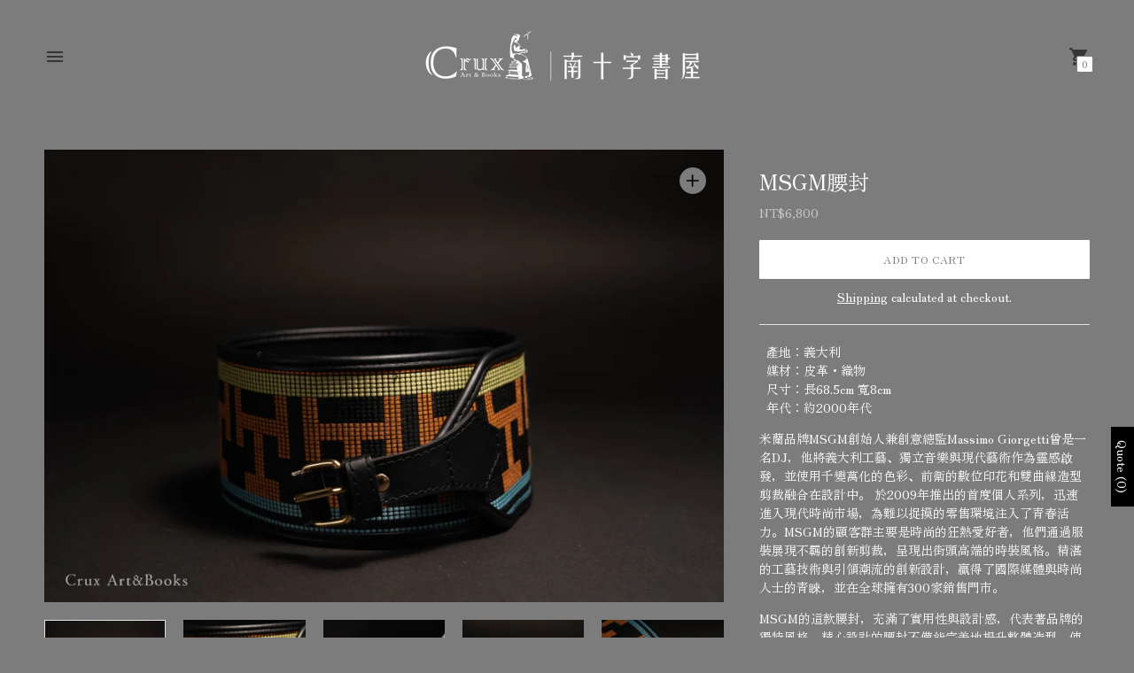

--- FILE ---
content_type: text/html; charset=utf-8
request_url: https://www.crux.art/products/msgm-girdle
body_size: 41634
content:
<!doctype html>

<!--
  ___                       ___           ___           ___
       /  /\                     /__/\         /  /\         /  /\
      /  /:/_                    \  \:\       /  /:/        /  /::\
     /  /:/ /\  ___     ___       \  \:\     /  /:/        /  /:/\:\
    /  /:/ /:/ /__/\   /  /\  ___  \  \:\   /  /:/  ___   /  /:/  \:\
   /__/:/ /:/  \  \:\ /  /:/ /__/\  \__\:\ /__/:/  /  /\ /__/:/ \__\:\
   \  \:\/:/    \  \:\  /:/  \  \:\ /  /:/ \  \:\ /  /:/ \  \:\ /  /:/
    \  \::/      \  \:\/:/    \  \:\  /:/   \  \:\  /:/   \  \:\  /:/
     \  \:\       \  \::/      \  \:\/:/     \  \:\/:/     \  \:\/:/
      \  \:\       \__\/        \  \::/       \  \::/       \  \::/
       \__\/                     \__\/         \__\/         \__\/

  --------------------------------------------------------------------
  #  Context v3.2.1
  #  Documentation: https://fluorescent.co/help/context/
  #  Purchase: https://themes.shopify.com/themes/context/
  #  A product by Fluorescent: https://fluorescent.co/
  --------------------------------------------------------------------
-->

<html class="no-js supports-no-cookies" lang="en" style="--announcement-height: 0px;">
  <head>
    <meta charset="utf-8">
    <meta http-equiv="X-UA-Compatible" content="IE=edge,chrome=1">
    <meta name="viewport" content="width=device-width,initial-scale=1">
    <link rel="canonical" href="https://www.crux.art/products/msgm-girdle">
    <link rel="preconnect" href="https://cdn.shopify.com" crossorigin><link rel="preconnect" href="https://fonts.shopifycdn.com" crossorigin><link rel="shortcut icon" href="//www.crux.art/cdn/shop/files/logo__1.png?crop=center&height=32&v=1667731955&width=32" type="image/png"><title>MSGM腰封
&ndash; 南十字書屋</title><meta name="description" content="  產地：義大利  媒材：皮革・織物  尺寸：長68.5cm 寬8cm  年代：約2000年代 米蘭品牌MSGM創始人兼創意總監Massimo Giorgetti曾是一名DJ，他將義大利工藝、獨立音樂與現代藝術作為靈感啟發，並使用千變萬化的色彩、前衛的數位印花和雙曲線造型剪裁融合在設計中。 於2009年推出的首度個人系列，迅速進入現代時尚市場，為難以捉摸的零售環境注入了青春活力。MSGM的顧客群主要是時尚的狂熱愛好者，他們通過服裝展現不羈的創新剪裁，呈現出街頭高端的時裝風格。精湛的工藝技術與引領潮流的創新設計，贏得了國際媒體與時尚人士的青睞，並在全球擁有300家銷售門市。 MSGM的這款腰封，充滿了實用性與設計感，代表著品牌的獨特風">
<meta property="og:site_name" content="南十字書屋">
<meta property="og:url" content="https://www.crux.art/products/msgm-girdle">
<meta property="og:title" content="MSGM腰封">
<meta property="og:type" content="product">
<meta property="og:description" content="  產地：義大利  媒材：皮革・織物  尺寸：長68.5cm 寬8cm  年代：約2000年代 米蘭品牌MSGM創始人兼創意總監Massimo Giorgetti曾是一名DJ，他將義大利工藝、獨立音樂與現代藝術作為靈感啟發，並使用千變萬化的色彩、前衛的數位印花和雙曲線造型剪裁融合在設計中。 於2009年推出的首度個人系列，迅速進入現代時尚市場，為難以捉摸的零售環境注入了青春活力。MSGM的顧客群主要是時尚的狂熱愛好者，他們通過服裝展現不羈的創新剪裁，呈現出街頭高端的時裝風格。精湛的工藝技術與引領潮流的創新設計，贏得了國際媒體與時尚人士的青睞，並在全球擁有300家銷售門市。 MSGM的這款腰封，充滿了實用性與設計感，代表著品牌的獨特風"><meta property="product:availability" content="instock">
  <meta property="product:price:amount" content="6,800">
  <meta property="product:price:currency" content="TWD"><meta property="og:image" content="http://www.crux.art/cdn/shop/files/DSC04843_1200x1200.jpg?v=1700114296">
      <meta property="og:image:secure_url" content="https://www.crux.art/cdn/shop/files/DSC04843_1200x1200.jpg?v=1700114296">
      <meta property="og:image:width" content="1024">
      <meta property="og:image:height" content="683">
      <meta property="og:image:alt" content="Msgm"><meta property="og:image" content="http://www.crux.art/cdn/shop/files/DSC04847_1200x1200.jpg?v=1700114301">
      <meta property="og:image:secure_url" content="https://www.crux.art/cdn/shop/files/DSC04847_1200x1200.jpg?v=1700114301">
      <meta property="og:image:width" content="1024">
      <meta property="og:image:height" content="683">
      <meta property="og:image:alt" content="Msgm"><meta property="og:image" content="http://www.crux.art/cdn/shop/files/DSC04850_1200x1200.jpg?v=1700114305">
      <meta property="og:image:secure_url" content="https://www.crux.art/cdn/shop/files/DSC04850_1200x1200.jpg?v=1700114305">
      <meta property="og:image:width" content="1024">
      <meta property="og:image:height" content="683">
      <meta property="og:image:alt" content="Msgm">

<meta name="twitter:site" content="@">
<meta name="twitter:card" content="summary_large_image">
<meta name="twitter:title" content="MSGM腰封">
<meta name="twitter:description" content="  產地：義大利  媒材：皮革・織物  尺寸：長68.5cm 寬8cm  年代：約2000年代 米蘭品牌MSGM創始人兼創意總監Massimo Giorgetti曾是一名DJ，他將義大利工藝、獨立音樂與現代藝術作為靈感啟發，並使用千變萬化的色彩、前衛的數位印花和雙曲線造型剪裁融合在設計中。 於2009年推出的首度個人系列，迅速進入現代時尚市場，為難以捉摸的零售環境注入了青春活力。MSGM的顧客群主要是時尚的狂熱愛好者，他們通過服裝展現不羈的創新剪裁，呈現出街頭高端的時裝風格。精湛的工藝技術與引領潮流的創新設計，贏得了國際媒體與時尚人士的青睞，並在全球擁有300家銷售門市。 MSGM的這款腰封，充滿了實用性與設計感，代表著品牌的獨特風">
<script>
  console.log('Context v3.2.1 by Fluorescent');

  document.documentElement.className = document.documentElement.className.replace('no-js', '');

  window.theme = {
    version: 'v3.2.1',
    strings: {
      name: "南十字書屋",
      accessibility: {
        play_video: "Play",
        pause_video: "Pause",
        carousel_select_js: "Move carousel to slide"
      },
      addToCart: "Add to Cart",
      soldOut: "Sold Out",
      unavailable: "Unavailable",
      quickCartCheckout: "Go to Checkout",
      cart: {
        general: {
          currency: "Currency",
          empty: "Your cart is currently empty."
        }
      },
      general: {
        menu: {
          logout: "Logout",
          login_register: "Login \/ Register"
        },
        products: {
          recently_viewed: "Recently Viewed",
          no_recently_viewed: "No recently viewed items."
        }
      },
      products: {
        product: {
          view: "View the full product",
          unavailable: "Unavailable",
          unitPrice: "Unit price",
          unitPriceSeparator: "per",
          sku: "SKU"
        }
      },
      layout: {
        cart: {
          title: "Cart"
        }
      },
      search: {
        headings: {
          articles: "Articles",
          pages: "Pages",
          products: "Products"
        },
        view_all: "View all"
      }
    },
    routes: {
      root: "/",
      cart: {
        base: "/cart",
        add: "/cart/add",
        change: "/cart/change",
        clear: "/cart/clear",
        update: "/cart/update",
        // Manual routes until Shopify adds support
        shipping: "/cart/shipping_rates",
      },
      // Manual routes until Shopify adds support
      products: "/products",
      productRecommendations: "/recommendations/products",
      predictive_search_url: '/search/suggest'
    }
  }

  
</script><script>
    window.theme.moneyFormat = "NT${{ amount_no_decimals }}"
  </script><style>
  

  @font-face {
  font-family: "Zen Old Mincho";
  font-weight: 400;
  font-style: normal;
  font-display: swap;
  src: url("//www.crux.art/cdn/fonts/zen_old_mincho/zenoldmincho_n4.7e1b50b13d60400e208a9045c83c7f942d334b13.woff2") format("woff2"),
       url("//www.crux.art/cdn/fonts/zen_old_mincho/zenoldmincho_n4.2bc976195161eb2273775b1cb06c3cbd4a6500c6.woff") format("woff");
}

  @font-face {
  font-family: "Zen Old Mincho";
  font-weight: 500;
  font-style: normal;
  font-display: swap;
  src: url("//www.crux.art/cdn/fonts/zen_old_mincho/zenoldmincho_n5.252e997b48b2639564ee4b0582a20f30f915d416.woff2") format("woff2"),
       url("//www.crux.art/cdn/fonts/zen_old_mincho/zenoldmincho_n5.f12f069967c84b4f1f6343de6e34230f0fd3e005.woff") format("woff");
}

  

  @font-face {
  font-family: "Zen Old Mincho";
  font-weight: 400;
  font-style: normal;
  font-display: swap;
  src: url("//www.crux.art/cdn/fonts/zen_old_mincho/zenoldmincho_n4.7e1b50b13d60400e208a9045c83c7f942d334b13.woff2") format("woff2"),
       url("//www.crux.art/cdn/fonts/zen_old_mincho/zenoldmincho_n4.2bc976195161eb2273775b1cb06c3cbd4a6500c6.woff") format("woff");
}

  @font-face {
  font-family: "Zen Old Mincho";
  font-weight: 500;
  font-style: normal;
  font-display: swap;
  src: url("//www.crux.art/cdn/fonts/zen_old_mincho/zenoldmincho_n5.252e997b48b2639564ee4b0582a20f30f915d416.woff2") format("woff2"),
       url("//www.crux.art/cdn/fonts/zen_old_mincho/zenoldmincho_n5.f12f069967c84b4f1f6343de6e34230f0fd3e005.woff") format("woff");
}

  
  

  :root {
    --color-accent: #ffffff;
    --color-text: #ffffff;
    --color-text-meta: rgba(255, 255, 255, 0.6);
    --color-button-text: #7c7c7c;
    --color-bg: #7c7c7c;
    --color-bg-transparent: rgba(124, 124, 124, 0.8);
    --color-bg-meta: #868686;
    --color-bg-meta-darker: #797979;
    --color-border: #e2e2e2;
    --color-input: #ffffff;
    --color-input-text: #ffffff;
    --color-input-bg-hover: rgba(255, 255, 255, 0.05);
    --color-secondary-button: #363636;
    --color-secondary-button-darker: #292929;
    --color-secondary-button-text: #ffffff;
    --color-sale-badge: #363636;
    --color-success-message: #82b875;
    --color-error-message: #b6534c;

    --color-header-text: #363636;
    --color-header-bg: #7c7c7c;
    --color-header-border: #7c7c7c;
    --color-header-icon: #363636;

    --color-contrast-text: #ffffff;
    --color-contrast-text-meta: rgba(255, 255, 255, 0.6);
    --color-contrast-bg: #7c7c7c;
    --color-contrast-bg-meta: #868686;
    --color-contrast-bg-meta-darker: #797979;
    --color-contrast-border: #7c7c7c;
    --color-contrast-input: #ffffff;
    --color-contrast-input-text: #ffffff;

    --color-navigation-text: #ffffff;
    --color-navigation-text-meta: rgba(255, 255, 255, 0.6);
    --color-navigation-bg: #7c7c7c;
    --color-navigation-bg-meta: #868686;
    --color-navigation-bg-darker: #6f6f6f;
    --color-navigation-border: #285556;
    --color-navigation-feature: #244960;

    --color-drawer-text: #ffffff;
    --color-drawer-text-meta: rgba(255, 255, 255, 0.6);
    --color-drawer-bg: #7c7c7c;
    --color-drawer-bg-meta: #868686;
    --color-drawer-border: #7c7c7c;
    --color-drawer-bg-hover: rgba(255, 255, 255, 0.05);

    --color-footer-text: #ffffff;
    --color-footer-text-meta: rgba(255, 255, 255, 0.6);
    --color-footer-bg: #7c7c7c;
    --color-footer-border: #ffffff;
    --color-footer-input: #ffffff;
    --color-footer-input-text: #ffffff;

    --color-bg-overlay: rgba(255, 255, 255, 0.25);
    --color-transparent-body: rgba(255, 255, 255, 0.5);

    --font-logo: Palatino, 'Palatino Linotype', 'Book Antiqua', serif;
    --font-logo-weight: 400;
    --font-logo-style: normal;

    --font-heading: "Zen Old Mincho", serif;
    --font-heading-weight: 400;
    --font-heading-style: normal;
    --font-heading-bold-weight: 500;

    --font-body: "Zen Old Mincho", serif;
    --font-body-weight: 400;
    --font-body-style: normal;
    --font-body-bold-weight: 500;

    --font-size-body-extra-small: 11px;
    --font-size-body-small: 12px;
    --font-size-body-base: 14px;
    --font-size-body-large: 16px;
    --font-size-body-extra-large: 18px;

    --font-size-heading-display: 36px;
    --font-size-heading-1: 24px;
    --font-size-heading-2: 21px;
    --font-size-heading-3: 18px;
  }
</style><script>
  flu = window.flu || {};
  flu.chunks = {
    flickity: "//www.crux.art/cdn/shop/t/12/assets/flickity-chunk.js?v=161333171902861910521748511882",
    nouislider: "//www.crux.art/cdn/shop/t/12/assets/nouislider-chunk.js?v=14449851889106692381748511882",
  };
</script>





  <script type="module" src="//www.crux.art/cdn/shop/t/12/assets/theme.min.js?v=152645222964673909531748511882"></script>


<link href="//www.crux.art/cdn/shop/t/12/assets/theme.css?v=20515111745909661261748511882" rel="stylesheet" type="text/css" media="all" />
<link href="//www.crux.art/cdn/shop/t/12/assets/custom.css?v=55038404157056463381748511882" rel="stylesheet" type="text/css" media="all" />
<script>window.performance && window.performance.mark && window.performance.mark('shopify.content_for_header.start');</script><meta name="google-site-verification" content="Dx9LhVKVxbBhcOGlDCrQ728cX2bjeT3axriAkb5TQg4">
<meta id="shopify-digital-wallet" name="shopify-digital-wallet" content="/56390811840/digital_wallets/dialog">
<link rel="alternate" type="application/json+oembed" href="https://www.crux.art/products/msgm-girdle.oembed">
<script async="async" src="/checkouts/internal/preloads.js?locale=en-TW"></script>
<script id="shopify-features" type="application/json">{"accessToken":"fd12059ebf666ab141d0ccf485ffe79e","betas":["rich-media-storefront-analytics"],"domain":"www.crux.art","predictiveSearch":true,"shopId":56390811840,"locale":"en"}</script>
<script>var Shopify = Shopify || {};
Shopify.shop = "cruxartbooks.myshopify.com";
Shopify.locale = "en";
Shopify.currency = {"active":"TWD","rate":"1.0"};
Shopify.country = "TW";
Shopify.theme = {"name":"Context-2025","id":143718842560,"schema_name":"Context","schema_version":"3.2.1","theme_store_id":870,"role":"main"};
Shopify.theme.handle = "null";
Shopify.theme.style = {"id":null,"handle":null};
Shopify.cdnHost = "www.crux.art/cdn";
Shopify.routes = Shopify.routes || {};
Shopify.routes.root = "/";</script>
<script type="module">!function(o){(o.Shopify=o.Shopify||{}).modules=!0}(window);</script>
<script>!function(o){function n(){var o=[];function n(){o.push(Array.prototype.slice.apply(arguments))}return n.q=o,n}var t=o.Shopify=o.Shopify||{};t.loadFeatures=n(),t.autoloadFeatures=n()}(window);</script>
<script id="shop-js-analytics" type="application/json">{"pageType":"product"}</script>
<script defer="defer" async type="module" src="//www.crux.art/cdn/shopifycloud/shop-js/modules/v2/client.init-shop-cart-sync_BN7fPSNr.en.esm.js"></script>
<script defer="defer" async type="module" src="//www.crux.art/cdn/shopifycloud/shop-js/modules/v2/chunk.common_Cbph3Kss.esm.js"></script>
<script defer="defer" async type="module" src="//www.crux.art/cdn/shopifycloud/shop-js/modules/v2/chunk.modal_DKumMAJ1.esm.js"></script>
<script type="module">
  await import("//www.crux.art/cdn/shopifycloud/shop-js/modules/v2/client.init-shop-cart-sync_BN7fPSNr.en.esm.js");
await import("//www.crux.art/cdn/shopifycloud/shop-js/modules/v2/chunk.common_Cbph3Kss.esm.js");
await import("//www.crux.art/cdn/shopifycloud/shop-js/modules/v2/chunk.modal_DKumMAJ1.esm.js");

  window.Shopify.SignInWithShop?.initShopCartSync?.({"fedCMEnabled":true,"windoidEnabled":true});

</script>
<script id="__st">var __st={"a":56390811840,"offset":28800,"reqid":"1674d74c-a4b3-43a6-bb3d-f0866b09f8b6-1769765516","pageurl":"www.crux.art\/products\/msgm-girdle","u":"8dded376477e","p":"product","rtyp":"product","rid":7622512017600};</script>
<script>window.ShopifyPaypalV4VisibilityTracking = true;</script>
<script id="captcha-bootstrap">!function(){'use strict';const t='contact',e='account',n='new_comment',o=[[t,t],['blogs',n],['comments',n],[t,'customer']],c=[[e,'customer_login'],[e,'guest_login'],[e,'recover_customer_password'],[e,'create_customer']],r=t=>t.map((([t,e])=>`form[action*='/${t}']:not([data-nocaptcha='true']) input[name='form_type'][value='${e}']`)).join(','),a=t=>()=>t?[...document.querySelectorAll(t)].map((t=>t.form)):[];function s(){const t=[...o],e=r(t);return a(e)}const i='password',u='form_key',d=['recaptcha-v3-token','g-recaptcha-response','h-captcha-response',i],f=()=>{try{return window.sessionStorage}catch{return}},m='__shopify_v',_=t=>t.elements[u];function p(t,e,n=!1){try{const o=window.sessionStorage,c=JSON.parse(o.getItem(e)),{data:r}=function(t){const{data:e,action:n}=t;return t[m]||n?{data:e,action:n}:{data:t,action:n}}(c);for(const[e,n]of Object.entries(r))t.elements[e]&&(t.elements[e].value=n);n&&o.removeItem(e)}catch(o){console.error('form repopulation failed',{error:o})}}const l='form_type',E='cptcha';function T(t){t.dataset[E]=!0}const w=window,h=w.document,L='Shopify',v='ce_forms',y='captcha';let A=!1;((t,e)=>{const n=(g='f06e6c50-85a8-45c8-87d0-21a2b65856fe',I='https://cdn.shopify.com/shopifycloud/storefront-forms-hcaptcha/ce_storefront_forms_captcha_hcaptcha.v1.5.2.iife.js',D={infoText:'Protected by hCaptcha',privacyText:'Privacy',termsText:'Terms'},(t,e,n)=>{const o=w[L][v],c=o.bindForm;if(c)return c(t,g,e,D).then(n);var r;o.q.push([[t,g,e,D],n]),r=I,A||(h.body.append(Object.assign(h.createElement('script'),{id:'captcha-provider',async:!0,src:r})),A=!0)});var g,I,D;w[L]=w[L]||{},w[L][v]=w[L][v]||{},w[L][v].q=[],w[L][y]=w[L][y]||{},w[L][y].protect=function(t,e){n(t,void 0,e),T(t)},Object.freeze(w[L][y]),function(t,e,n,w,h,L){const[v,y,A,g]=function(t,e,n){const i=e?o:[],u=t?c:[],d=[...i,...u],f=r(d),m=r(i),_=r(d.filter((([t,e])=>n.includes(e))));return[a(f),a(m),a(_),s()]}(w,h,L),I=t=>{const e=t.target;return e instanceof HTMLFormElement?e:e&&e.form},D=t=>v().includes(t);t.addEventListener('submit',(t=>{const e=I(t);if(!e)return;const n=D(e)&&!e.dataset.hcaptchaBound&&!e.dataset.recaptchaBound,o=_(e),c=g().includes(e)&&(!o||!o.value);(n||c)&&t.preventDefault(),c&&!n&&(function(t){try{if(!f())return;!function(t){const e=f();if(!e)return;const n=_(t);if(!n)return;const o=n.value;o&&e.removeItem(o)}(t);const e=Array.from(Array(32),(()=>Math.random().toString(36)[2])).join('');!function(t,e){_(t)||t.append(Object.assign(document.createElement('input'),{type:'hidden',name:u})),t.elements[u].value=e}(t,e),function(t,e){const n=f();if(!n)return;const o=[...t.querySelectorAll(`input[type='${i}']`)].map((({name:t})=>t)),c=[...d,...o],r={};for(const[a,s]of new FormData(t).entries())c.includes(a)||(r[a]=s);n.setItem(e,JSON.stringify({[m]:1,action:t.action,data:r}))}(t,e)}catch(e){console.error('failed to persist form',e)}}(e),e.submit())}));const S=(t,e)=>{t&&!t.dataset[E]&&(n(t,e.some((e=>e===t))),T(t))};for(const o of['focusin','change'])t.addEventListener(o,(t=>{const e=I(t);D(e)&&S(e,y())}));const B=e.get('form_key'),M=e.get(l),P=B&&M;t.addEventListener('DOMContentLoaded',(()=>{const t=y();if(P)for(const e of t)e.elements[l].value===M&&p(e,B);[...new Set([...A(),...v().filter((t=>'true'===t.dataset.shopifyCaptcha))])].forEach((e=>S(e,t)))}))}(h,new URLSearchParams(w.location.search),n,t,e,['guest_login'])})(!0,!0)}();</script>
<script integrity="sha256-4kQ18oKyAcykRKYeNunJcIwy7WH5gtpwJnB7kiuLZ1E=" data-source-attribution="shopify.loadfeatures" defer="defer" src="//www.crux.art/cdn/shopifycloud/storefront/assets/storefront/load_feature-a0a9edcb.js" crossorigin="anonymous"></script>
<script data-source-attribution="shopify.dynamic_checkout.dynamic.init">var Shopify=Shopify||{};Shopify.PaymentButton=Shopify.PaymentButton||{isStorefrontPortableWallets:!0,init:function(){window.Shopify.PaymentButton.init=function(){};var t=document.createElement("script");t.src="https://www.crux.art/cdn/shopifycloud/portable-wallets/latest/portable-wallets.en.js",t.type="module",document.head.appendChild(t)}};
</script>
<script data-source-attribution="shopify.dynamic_checkout.buyer_consent">
  function portableWalletsHideBuyerConsent(e){var t=document.getElementById("shopify-buyer-consent"),n=document.getElementById("shopify-subscription-policy-button");t&&n&&(t.classList.add("hidden"),t.setAttribute("aria-hidden","true"),n.removeEventListener("click",e))}function portableWalletsShowBuyerConsent(e){var t=document.getElementById("shopify-buyer-consent"),n=document.getElementById("shopify-subscription-policy-button");t&&n&&(t.classList.remove("hidden"),t.removeAttribute("aria-hidden"),n.addEventListener("click",e))}window.Shopify?.PaymentButton&&(window.Shopify.PaymentButton.hideBuyerConsent=portableWalletsHideBuyerConsent,window.Shopify.PaymentButton.showBuyerConsent=portableWalletsShowBuyerConsent);
</script>
<script data-source-attribution="shopify.dynamic_checkout.cart.bootstrap">document.addEventListener("DOMContentLoaded",(function(){function t(){return document.querySelector("shopify-accelerated-checkout-cart, shopify-accelerated-checkout")}if(t())Shopify.PaymentButton.init();else{new MutationObserver((function(e,n){t()&&(Shopify.PaymentButton.init(),n.disconnect())})).observe(document.body,{childList:!0,subtree:!0})}}));
</script>

<script>window.performance && window.performance.mark && window.performance.mark('shopify.content_for_header.end');</script>
<script>window._usfTheme={
    id:143718842560,
    name:"Context",
    version:"3.2.1",
    vendor:"Fluorescent Design Inc.",
    applied:1,
    assetUrl:"//www.crux.art/cdn/shop/t/12/assets/usf-boot.js?v=107756052996186902321749019939"
};
window._usfCustomerTags = null;
window._usfCollectionId = null;
window._usfCollectionDefaultSort = null;
window._usfLocale = "en";
window._usfRootUrl = "\/";
window.usf = {
  settings: {"online":1,"version":"1.0.2.4112","shop":"cruxartbooks.myshopify.com","siteId":"a64f3bca-1e4b-46f1-ae89-041d8a7a3bad","resUrl":"//cdn.shopify.com/s/files/1/0257/0108/9360/t/85/assets/","analyticsApiUrl":"https://svc-3-analytics-usf.hotyon.com/set","searchSvcUrl":"https://svc-3-usf.hotyon.com/","enabledPlugins":["preview-usf"],"showGotoTop":1,"mobileBreakpoint":767,"decimals":2,"decimalDisplay":".","thousandSeparator":",","currency":"TWD","priceLongFormat":"NT${0}","priceFormat":"NT${0}","plugins":{},"revision":85578916,"filters":{"horz":1,"filtersHorzStyle":"default","filtersHorzPosition":"left","filtersMobileStyle":"default"},"instantSearch":{"online":1,"searchBoxSelector":"input[name=q]","numOfSuggestions":6,"numOfProductMatches":6,"numOfCollections":4,"numOfPages":4,"layout":"two-columns","productDisplayType":"list","productColumnPosition":"left","productsPerRow":2,"showPopularProducts":1,"numOfPopularProducts":6,"numOfRecentSearches":5},"search":{"online":1,"sortFields":["r","title","-title","date","-date","price","-price","percentSale","-percentSale","-discount"],"searchResultsUrl":"/pages/search-results","more":"more","itemsPerPage":28,"imageSizeType":"fixed","imageSize":"600,350","showSearchInputOnSearchPage":1,"showAltImage":1,"showVendor":1,"showSale":1,"showSoldOut":1,"canChangeUrl":1},"collections":{"online":1,"collectionsPageUrl":"/pages/collections"},"filterNavigation":{"showFilterArea":1,"showSingle":1,"showProductCount":1},"translation_en":{"search":"Search","latestSearches":"Latest searches","popularSearches":"Popular searches","viewAllResultsFor":"view all results for <span class=\"usf-highlight\">{0}</span>","viewAllResults":"view all results","noMatchesFoundFor":"No matches found for \"<b>{0}</b>\". Please try again with a different term.","productSearchResultWithTermSummary":"<b>{0}</b> results for '<b>{1}</b>'","productSearchResultSummary":"<b>{0}</b> products","productSearchNoResults":"<h2>No matching for '<b>{0}</b>'.</h2><p>But don't give up – check the filters, spelling or try less specific search terms.</p>","productSearchNoResultsEmptyTerm":"<h2>No results found.</h2><p>But don't give up – check the filters or try less specific terms.</p>","clearAll":"Clear all","clear":"Clear","clearAllFilters":"Clear all filters","clearFiltersBy":"Clear filters by {0}","filterBy":"Filter by {0}","sort":"Sort","sortBy_r":"Relevance","sortBy_title":"Title: A-Z","sortBy_-title":"Title: Z-A","sortBy_date":"Date: Old to New","sortBy_-date":"Date: New to Old","sortBy_price":"Price: Low to High","sortBy_-price":"Price: High to Low","sortBy_percentSale":"Percent sales: Low to High","sortBy_-percentSale":"Percent sales: High to Low","sortBy_-discount":"Discount: High to Low","sortBy_bestselling":"Best selling","sortBy_-available":"Inventory: High to Low","sortBy_producttype":"Product Type: A-Z","sortBy_-producttype":"Product Type: Z-A","sortBy_random":"Random","filters":"Filters","filterOptions":"Filter options","clearFilterOptions":"Clear all filter options","youHaveViewed":"You've viewed {0} of {1} products","loadMore":"Load more","loadPrev":"Load previous","productMatches":"Product matches","trending":"Trending","didYouMean":"Sorry, nothing found for '<b>{0}</b>'.<br>Did you mean '<b>{1}</b>'?","searchSuggestions":"Search suggestions","popularSearch":"Popular search","quantity":"Quantity","selectedVariantNotAvailable":"The selected variant is not available.","addToCart":"Add to cart","seeFullDetails":"See full details","chooseOptions":"Choose options","quickView":"Quick view","sale":"Sale","save":"Save","soldOut":"Sold out","viewItems":"View items","more":"More","all":"All","prevPage":"Previous page","gotoPage":"Go to page {0}","nextPage":"Next page","from":"From","collections":"Collections","pages":"Pages","sortBy_option:羅曼 Roman，藝術掛畫":"羅曼 Roman，藝術掛畫: A-Z","sortBy_-option:羅曼 Roman，藝術掛畫":"羅曼 Roman，藝術掛畫: Z-A","sortBy_option:義大利穆拉諾仿樹紋手製玻璃杯":"義大利穆拉諾仿樹紋手製玻璃杯: A-Z","sortBy_-option:義大利穆拉諾仿樹紋手製玻璃杯":"義大利穆拉諾仿樹紋手製玻璃杯: Z-A"}}
}
</script>
<script src="//www.crux.art/cdn/shop/t/12/assets/usf-boot.js?v=107756052996186902321749019939" async></script>

  <!-- BEGIN app block: shopify://apps/smart-seo/blocks/smartseo/7b0a6064-ca2e-4392-9a1d-8c43c942357b --><meta name="smart-seo-integrated" content="true" /><!-- metatagsSavedToSEOFields: true --><!-- END app block --><!-- BEGIN app block: shopify://apps/sa-request-a-quote/blocks/app-embed-block/56d84fcb-37c7-4592-bb51-641b7ec5eef0 -->


<script type="text/javascript">
    var config = {"settings":{"app_url":"https:\/\/quote.samita.io","shop_url":"cruxartbooks.myshopify.com","domain":"www.crux.art","plan":"PREMIUM","new_frontend":1,"new_setting":1,"front_shop_url":"www.crux.art","search_template_created":"true","collection_enable":0,"product_enable":2,"rfq_page":"quotes-history","rfq_history":"quotes-history","lang_translations":[],"lang_translationsFormbuilder":[],"selector":{"productForm":[".home-product form[action*=\"\/cart\/add\"]",".shop-product form[action*=\"\/cart\/add\"]","#shopify-section-featured-product form[action*=\"\/cart\/add\"]","form.apb-product-form",".product-form__buy-buttons form[action*=\"\/cart\/add\"]","product-form form[action*=\"\/cart\/add\"]",".product-form form[action*=\"\/cart\/add\"]",".product-page form[action*=\"\/cart\/add\"]",".product-add form[action*=\"\/cart\/add\"]","[id*=\"ProductSection--\"] form[action*=\"\/cart\/add\"]","form#add-to-cart-form","form.sf-cart__form","form.productForm","form.product-form","form.product-single__form","form.shopify-product-form:not(#product-form-installment)","form.atc-form","form.atc-form-mobile","form[action*=\"\/cart\/add\"]:not([hidden]):not(#product-form-installment)"],"addtocart_selector":"#shopify_add_to_cart,.product-form .btn-cart,.js-product-button-add-to-cart,.shopify-product-form .btn-addtocart,#product-add-to-cart,.shopify-product-form .add_to_cart,.product-details__add-to-cart-button,.shopify-product-form .product-submit,.product-form__cart-buttons,.shopify-product-form input[type=\"submit\"],.js-product-form button[type=\"submit\"],form.product-purchase-form button[type=\"submit\"],#addToCart,#AddToCart,[data-btn-type=\"add-to-cart\"],.default-cart-button__button,.shopify-product-form button[data-add-to-cart],form[data-product-form] .add-to-cart-btn,.product__submit__add,.product-form .add-to-cart-button,.product-form__cart-submit,.shopify-product-form button[data-product-add],#AddToCart--product-template,.product-buy-buttons--cta,.product-form__add-btn,form[data-type=\"add-to-cart-form\"] .product__add-to-cart,.productForm .productForm-submit,.ProductForm__AddToCart,.shopify-product-form .btn--add-to-cart,.ajax-product-form button[data-add-to-cart],.shopify-product-form .product__submit__add,form[data-product-form] .add-to-cart,.product-form .product__submit__add,.shopify-product-form button[type=\"submit\"][data-add-button],.product-form .product-form__add-button,.product-form__submit,.product-single__form .add-to-cart,form#AddToCartForm button#AddToCart,form.shopify-product-form button.add-to-cart,form[action*=\"\/cart\/add\"] [name=\"add\"],form[action*=\"\/cart\/add\"] button#AddToCartDesk, form[data-product-form] button[data-product-add], .product-form--atc-button[data-product-atc], .globo-validationForm, button.single_add_to_cart_button, input#AddToCart-product-template, button[data-action=\"add-to-cart\"], .product-details-wrapper .add-to-cart input, form.product-menu-form .product-menu-button[data-product-menu-button-atc], .product-add input#AddToCart, #product-content #add-to-cart #addToCart, .product-form-submit-wrap .add-to-cart-button, .productForm-block .productForm-submit, .btn-wrapper-c .add, .product-submit input.add-to-cart, .form-element-quantity-submit .form-element-submit-button, .quantity-submit-row__submit input, form#AddToCartForm .product-add input#addToCart, .product__form .product__add-to-cart, #product-description form .product-add .add, .product-add input.button.product-add-available, .globo__validation-default, #product-area .product-details-wrapper .options .selector-wrapper .submit,.product_type_simple add_to_cart_button,.pr_atc,.js-product-button-add-to-cart,.product-cta,.tt-btn-addtocart,.product-card-interaction,.product-item__quick-form,.product--quick-add,.btn--quick[data-add-to-cart],.product-card-btn__btn,.productitem--action-atc,.quick-add-btn,.quick-add-button,.product-item__quick-add-button,add-to-cart,.cartButton,.product_after_shop_loop_buttons,.quick-buy-product-form .pb-button-shadow,.product-form__submit,.quick-add__submit,.product__submit__add,form #AddToCart-product-template, form #AddToCart, form #addToCart-product-template, form .product__add-to-cart-button, form .product-form__cart-submit, form .add-to-cart, form .cart-functions \u003e button, form .productitem--action-atc, form .product-form--atc-button, form .product-menu-button-atc, form .product__add-to-cart, form .add-to-cart-button, form #addToCart, form .product-detail__form__action \u003e button, form .product-form-submit-wrap \u003e input, form .product-form input[type=\"submit\"], form input.submit, form .add_to_cart, form .product-item-quick-shop, form #add-to-cart, form .productForm-submit, form .add-to-cart-btn, form .product-single__add-btn, form .quick-add--add-button, form .product-page--add-to-cart, form .addToCart, form .product-form .form-actions, form .button.add, form button#add, form .addtocart, form .AddtoCart, form .product-add input.add, form button#purchase, form[action*=\"\/cart\/add\"] button[type=\"submit\"], form .product__form button[type=\"submit\"], form #AddToCart--product-template","addToCartTextElement":"[data-add-to-cart-text], [data-button-text], .button-text, *:not(.icon):not(.spinner):not(.no-js):not(.spinner-inner-1):not(.spinner-inner-2):not(.spinner-inner-3)","collectionProductForm":".spf-product__form, form[action*=\"\/cart\/add\"]","collectionAddToCartSelector":".collectionPreorderAddToCartBtn, [type=\"submit\"]:not(.quick-add__submit), [name=\"add\"]:not(.quick-add__submit), .add-to-cart-btn, .pt-btn-addtocart, .js-add-to-cart, .tt-btn-addtocart, .spf-product__form-btn-addtocart, .ProductForm__AddToCart, button.gt_button.gt_product-button--add-to-cart, .button--addToCart","productCollectionItem":".grid__item, .product-item, .card \u003e .card__content .card__information,.collection-product-card,.sf__pcard,.product-item__content,.products .product-col,.pr_list_item,.pr_grid_item,.product-wrap,.tt-layout-product-item .tt-product,.products-grid .grid-item,.product-grid .indiv-product, .product-list [data-product-item],.product-list .product-block,.collection-products .collection-product,.collection__grid-loop .product-index,.product-thumbnail[data-product-thumbnail],.filters-results .product-list .card,.product-loop .product-index,#main-collection-product-grid .product-index,.collection-container .product,.featured-collection .product,.collection__grid-item,.collection-product,[data-product-grid-item],.product-grid-item.product-grid-item--featured,.collection__products .product-grid-item, .collection-alternating-product,.product-list-item, .collection-product-grid [class*=\"column\"],.collection-filters .product-grid-item, .featured-collection__content .featured-collection__item,.collection-grid .grid-item.grid-product,#CollectionProductGrid .collection-list li,.collection__products .product-item,.collection__products .product-item,#main-collection-product-grid .product-loop__item,.product-loop .product-loop__item, .products #ajaxSection c:not(.card-price),#main-collection-products .product,.grid.gap-theme \u003e li,.mainCollectionProductGrid .grid .block-product,.collection-grid-main .items-start \u003e .block, .s-collection__products .c-product-item,.products-grid .product,[data-section-type=\"collection\"] .group.block,.blocklayout .block.product,.sf__pcard,.product-grid .product-block,.product-list .product-block .product-block__inner, .collection.grid .product-item .product-item__wrapper,.collection--body--grid .product--root,.o-layout__item .product-card,.productgrid--items .productgrid--item .productitem,.box__collection,.collection-page__product,.collection-grid__row .product-block .product-block__inner,.ProductList .Grid__Cell .ProductItem .ProductItem__Wrapper,.items .item .item__inner,.grid-flex .product-block,.product-loop .product,.collection__products .product-tile,.product-list .product-item, .product-grid .grid-item .grid-item__content,.collection .product-item, .collection__grid .product-card .product-card-info,.collection-list .block,.collection__products .product-item,.product--root[data-product-view=grid],.grid__wrapper .product-loop__item,.collection__list-item, #CollectionSection .grid-uniform .grid-item, #shopify-section-collection-template .product-item, .collections__products .featured-collections__item, .collection-grid-section:not(.shopify-section),.spf-product-card,.product-grid-item,.productitem, .type-product-grid-item, .product-details, .featured-product-content","productCollectionHref":"h3[data-href*=\"\/products\/\"], div[data-href*=\"\/products\/\"], a.product-block__link[href*=\"\/products\/\"], a.indiv-product__link[href*=\"\/products\/\"], a.thumbnail__link[href*=\"\/products\/\"], a.product-item__link[href*=\"\/products\/\"], a.product-card__link[href*=\"\/products\/\"], a.product-card-link[href*=\"\/products\/\"], a.product-block__image__link[href*=\"\/products\/\"], a.stretched-link[href*=\"\/products\/\"], a.grid-product__link[href*=\"\/products\/\"], a.product-grid-item--link[href*=\"\/products\/\"], a.product-link[href*=\"\/products\/\"], a.product__link[href*=\"\/products\/\"], a.full-unstyled-link[href*=\"\/products\/\"], a.grid-item__link[href*=\"\/products\/\"], a.grid-product__link[href*=\"\/products\/\"], a[data-product-page-link][href*=\"\/products\/\"], a[href*=\"\/products\/\"]:not(.logo-bar__link,.ButtonGroup__Item.Button,.menu-promotion__link,.site-nav__link,.mobile-nav__link,.hero__sidebyside-image-link,.announcement-link,.breadcrumbs-list__link,.single-level-link,.d-none,.icon-twitter,.icon-facebook,.icon-pinterest,#btn,.list-menu__item.link.link--tex,.btnProductQuickview,.index-banner-slides-each,.global-banner-switch,.sub-nav-item-link,.announcement-bar__link)","quickViewSelector":"a.quickview-icon.quickview, .qv-icon, .previewer-button, .sca-qv-button, .product-item__action-button[data-action=\"open-modal\"], .boost-pfs-quickview-btn, .collection-product[data-action=\"show-product\"], button.product-item__quick-shop-button, .product-item__quick-shop-button-wrapper, .open-quick-view, .product-item__action-button[data-action=\"open-modal\"], .tt-btn-quickview, .product-item-quick-shop .available, .quickshop-trigger, .productitem--action-trigger:not(.productitem--action-atc), .quick-product__btn, .thumbnail, .quick_shop, a.sca-qv-button, .overlay, .quick-view, .open-quick-view, [data-product-card-link], a[rel=\"quick-view\"], a.quick-buy, div.quickview-button \u003e a, .block-inner a.more-info, .quick-shop-modal-trigger, a.quick-view-btn, a.spo-quick-view, div.quickView-button, a.product__label--quick-shop, span.trigger-quick-view, a.act-quickview-button, a.product-modal, [data-quickshop-full], [data-quickshop-slim], [data-quickshop-trigger], .quick_view_btn, .js-quickview-trigger, [id*=\"quick-add-template\"], .js-quickbuy-button","quickViewProductForm":".qv-form, .qview-form, .description-wrapper_content, .wx-product-wrapper, #sca-qv-add-item-form, .product-form, #boost-pfs-quickview-cart-form, .product.preview .shopify-product-form, .product-details__form, .gfqv-product-form, #ModalquickView form#modal_quick_view, .quick_view_form, .product_form, .quick-buy__product-form, .quick-shop-modal form[action*=\"\/cart\/add\"], #quick-shop-modal form[action*=\"\/cart\/add\"], .white-popup.quick-view form[action*=\"\/cart\/add\"], .quick-view form[action*=\"\/cart\/add\"], [id*=\"QuickShopModal-\"] form[action*=\"\/cart\/add\"], .quick-shop.active form[action*=\"\/cart\/add\"], .quick-view-panel form[action*=\"\/cart\/add\"], .content.product.preview form[action*=\"\/cart\/add\"], .quickView-wrap form[action*=\"\/cart\/add\"], .quick-modal form[action*=\"\/cart\/add\"], #colorbox form[action*=\"\/cart\/add\"], .product-quick-view form[action*=\"\/cart\/add\"], .quickform, .modal--quickshop-full, .modal--quickshop form[action*=\"\/cart\/add\"], .quick-shop-form, .fancybox-inner form[action*=\"\/cart\/add\"], #quick-view-modal form[action*=\"\/cart\/add\"], [data-product-modal] form[action*=\"\/cart\/add\"], .modal--quick-shop.modal--is-active form[action*=\"\/cart\/add\"]","searchResultSelector":".predictive-search, .search__results__products, .search-bar__results, .predictive-search-results, #PredictiveResults, .search-results-panel, .search-flydown--results, .header-search-results-wrapper, .main_search__popup","searchResultItemSelector":".predictive-search__list-item, .predictive-search__results-list li, ul li, .product-item, .search-bar__results-products .mini-product, .search__product-loop li, .grid-item, .grid-product, .search--result-group .row, .search-flydown--product, .predictive-search-group .grid, .main-search-result, .search-result","price_selector":".sf__pcard-price,.shopify-Price-amount,#price_ppr,.product-page-info__price,.tt-price,.price-box,.product__price-container,.product-meta__price-list-container,.product-item-meta__price-list-container,.collection-product-price,.product__grid__price,.product-grid-item__price,.product-price--wrapper,.price__current,.product-loop-element__price,.product-block__price,[class*=\"product-card-price\"],.ProductMeta__PriceList,.ProductItem__PriceList,.product-detail__price,.price_wrapper,.product__price__wrap,[data-price-wrapper],.product-item__price-list,.product-single__prices,.product-block--price,.product-page--pricing,.current-price,.product-prices,.product-card-prices,.product-price-block,product-price-root,.product--price-container,.product-form__prices,.product-loop__price,.card-price,.product-price-container,.product_after_shop_loop_price,.main-product__price,.product-block-price,span[data-product-price],.block-price,product-price,.price-wrapper,.price__container,#ProductPrice-product-template,#ProductPrice,.product-price,.product__price—reg,#productPrice-product-template,.product__current-price,.product-thumb-caption-price-current,.product-item-caption-price-current,.grid-product__price,.product__price,span.price:not(.mini-cart__content .price),span.product-price,.productitem--price,.product-pricing,span.money,.product-item__price,.product-list-item-price,p.price,div.price,.product-meta__prices,div.product-price,span#price,.price.money,h3.price,a.price,.price-area,.product-item-price,.pricearea,.collectionGrid .collectionBlock-info \u003e p,#ComparePrice,.product--price-wrapper,.product-page--price-wrapper,.color--shop-accent.font-size--s.t--meta.f--main,.ComparePrice,.ProductPrice,.prodThumb .title span:last-child,.product-single__price-product-template,.product-info-price,.price-money,.prod-price,#price-field,.product-grid--price,.prices,.pricing,#product-price,.money-styling,.compare-at-price,.product-item--price,.card__price,.product-card__price,.product-price__price,.product-item__price-wrapper,.product-single__price,.grid-product__price-wrap,a.grid-link p.grid-link__meta,dl.price,.mini-product__price,.predictive-search__price","buynow_selector":".shopify-payment-button","quantity_selector":"[name=\"quantity\"], input.quantity, [name=\"qty\"]","variantSelector":".product-form__variants, .ga-product_variant_select, select[name=\"id\"], input[name=\"id\"], .qview-variants \u003e select, select[name=\"id[]\"], input[name=\"grfqId\"], select[name=\"idGlobo\"]","variantActivator":".product-form__chip-wrapper, .product__swatches [data-swatch-option], .swatch__container .swatch__option, .gf_swatches .gf_swatch, .product-form__controls-group-options select, ul.clickyboxes li, .pf-variant-select, ul.swatches-select li, .product-options__value, .form-check-swatch, button.btn.swatch select.product__variant, .pf-container a, button.variant.option, ul.js-product__variant--container li, .variant-input, .product-variant \u003e ul \u003e li  ,.input--dropdown, .HorizontalList \u003e li, .product-single__swatch__item, .globo-swatch-list ul.value \u003e .select-option, .form-swatch-item, .selector-wrapper select, select.pf-input, ul.swatches-select \u003e li.nt-swatch.swatch_pr_item, ul.gfqv-swatch-values \u003e li, .lh-swatch-select, .swatch-image, .variant-image-swatch, #option-size, .selector-wrapper .replaced, .regular-select-content \u003e .regular-select-item, .radios--input, ul.swatch-view \u003e li \u003e .swatch-selector ,.single-option-selector, .swatch-element input, [data-product-option], .single-option-selector__radio, [data-index^=\"option\"], .SizeSwatchList input, .swatch-panda input[type=radio], .swatch input, .swatch-element input[type=radio], select[id*=\"product-select-\"], select[id|=\"product-select-option\"], [id|=\"productSelect-product\"], [id|=\"ProductSelect-option\"],select[id|=\"product-variants-option\"],select[id|=\"sca-qv-product-selected-option\"],select[id*=\"product-variants-\"],select[id|=\"product-selectors-option\"],select[id|=\"variant-listbox-option\"],select[id|=\"id-option\"],select[id|=\"SingleOptionSelector\"], .variant-input-wrap input, [data-action=\"select-value\"], .product-swatch-list li, .product-form__input input","checkout_btn":"input[type=\"submit\"][name=\"checkout\"], button[type=\"submit\"][name=\"checkout\"], button[type=\"button\"][name=\"checkout\"]","quoteCounter":".quotecounter .bigquotecounter, .cart-icon .quotecount, cart-icon .count, [id=\"quoteCount\"], .quoteCount, .g-quote-item span.g-badge, .medium-up--hide.small--one-half .site-header__cart span.quotecount","positionButton":".g-atc","positionCollectionButton":".g-collection-atc","positionQuickviewButton":".g-quickview-atc","positionFeatureButton":".g-feature-atc","positionSearchButton":".g-feature-atc","positionLoginButton":".g-login-btn"},"classes":{"rfqButton":"rfq-btn","rfqCollectionButton":"rfq-collection-btn","rfqCartButton":"rfq-btn-cart","rfqLoginButton":"grfq-login-to-see-price-btn","rfqTheme":"rfq-theme","rfqHidden":"rfq-hidden","rfqHidePrice":"GRFQHidePrice","rfqHideAtcBtn":"GRFQHideAddToCartButton","rfqHideBuynowBtn":"GRFQHideBuyNowButton","rfqCollectionContent":"rfq-collection-content","rfqCollectionLoaded":"rfq-collection-loaded","rfqCollectionItem":"rfq-collection-item","rfqCollectionVariantSelector":"rfq-variant-id","rfqSingleProductForm":"rfq-product-form","rfqCollectionProductForm":"rfq-collection-form","rfqFeatureProductForm":"rfq-feature-form","rfqQuickviewProductForm":"rfq-quickview-form","rfqCollectionActivator":"rfq-variant-selector"},"useLocalStorage":false,"translation_default":{"addProductGroup":"Create sectioned quote","addProductToGroup":"Add products to group","add":"ADD","searchToAddProduct":"Search to add product","clearGroup":"Clear group","duplicateItem":"Duplicate item","groupEmpty":"This group is currently empty product","note":"Note","whisedPrice":"Wished price","button":"Add to Quote","popupsuccess":"The product %s is added to your quote.","popupproductselection":"Products selection","popupreviewinformation":"Review information","popupcontactinformation":"Contact information","popupcontinue":"Continue Shopping","popupviewquote":"View Quote","popupnextstep":"Next step","popuppreviousstep":"Previous step","productsubheading":"Enter your quote quantity for each variant","popupcontactinformationheading":"Contact information","popupcontactinformationsubheading":"In order to reach out to you we would like to know a bit more about you.","popupback":"Back","popupupdate":"Update","popupproducts":"Products","popupproductssubheading":"The following products will be added to your quote request","popupthankyou":"Thank you","toast_message":"Product added to quote","pageempty":"Your quote is currently empty.","pagebutton":"Submit Request","pagesubmitting":"Submitting Request","pagesuccess":"Thank you for submitting a request a quote!","pagecontinueshopping":"Continue Shopping","pageimage":null,"pageproduct":"Product","pagevendor":"Vendor","pagesku":"SKU","pageoption":"Option","pagequantity":"Quantity","pageprice":"Price","pagetotal":"Total","formrequest":"Form Request","pagesubtotal":"Subtotal","pageremove":"Remove","error_messages":{"required":"Please fill in this field","invalid_name":"Invalid name","invalid_email":"Invalid email","invalid_phone":"Invalid phone","file_size_limit":"File size exceed limit","file_not_allowed":"File extension is not allowed","required_captcha":"Please verify captcha","element_optional":"Optional"},"historylogin":"You have to {login|login} to use Quote history feature.","historyempty":"You haven't placed any quote yet.","historyaccount":"Account Information","historycustomer":"Customer Name","historyid":null,"historydate":"Date","historyitems":"Items","historyaction":"Action","historyview":"View","login_to_show_price_button":"Login to see price","message_toast":"Product added to quote"},"show_buynow":1,"show_atc":1,"show_price":1,"convert_cart_enable":2,"redirectUrl":null,"message_type_afteratq":"toast","require_login":0,"login_to_show_price":0,"login_to_show_price_button_background":"transparent","login_to_show_price_button_text_color":"inherit","money_format":"NT${{ amount_no_decimals }}","money_format_full":"NT${{ amount_no_decimals }}","rules":{"all":{"enable":false},"manual":{"enable":false,"manual_products":null},"automate":{"enable":true,"automate_rule":[{"value":"西洋古董珠寶","where":"EQUALS","select":"TAG"},{"value":"藝術原作","where":"EQUALS","select":"TAG"},{"value":"9800","where":"GREATER_THAN","select":"PRICE"}],"automate_operator":"or"}},"hide_price_rule":{"manual":{"ids":[]},"automate":{"operator":"and","rule":[{"select":"TITLE","value":null,"where":"CONTAINS"}]}},"settings":{"historylogin":"You have to {login|login} to use Quote history feature.","begin":1001},"file_extension":["pdf","jpg","jpeg","psd"],"reCAPTCHASiteKey":null,"product_field_display":["price","subtotal"],"form_elements":[{"id":635837,"form_id":27922,"code":"name","type":"text","subtype":null,"label":"Name 姓名","default":null,"defaultValue":null,"hidden":0,"autofill":null,"placeholder":"Enter your name","className":null,"maxlength":null,"rows":null,"required":1,"validate":null,"allow_multiple":null,"width":"100","description":null,"created_at":"2024-06-27T09:02:28.000000Z","updated_at":"2024-06-27T09:02:28.000000Z"},{"id":635838,"form_id":27922,"code":"email","type":"email","subtype":null,"label":"Email 信箱","default":null,"defaultValue":null,"hidden":0,"autofill":null,"placeholder":"Enter your email","className":null,"maxlength":null,"rows":null,"required":1,"validate":null,"allow_multiple":null,"width":"100","description":null,"created_at":"2024-06-27T09:02:28.000000Z","updated_at":"2024-06-27T09:02:28.000000Z"},{"id":635839,"form_id":27922,"code":"paragraph__1719478908771","type":"paragraph","subtype":null,"label":"\u003cp\u003e\u003cstrong\u003e本商品僅此一件。\u003c\/strong\u003e\u003c\/p\u003e","default":null,"defaultValue":null,"hidden":0,"autofill":null,"placeholder":null,"className":null,"maxlength":null,"rows":null,"required":null,"validate":null,"allow_multiple":null,"width":"100","description":null,"created_at":"2024-06-27T09:02:28.000000Z","updated_at":"2024-06-27T09:02:28.000000Z"}],"quote_widget_enable":true,"quote_widget_action":"go_to_quote_page","quote_widget_icon":null,"quote_widget_label":"Quote ({numOfItem})","quote_widget_background":"#000","quote_widget_color":"#fff","quote_widget_position":"#000","enable_custom_price":0,"button_background":"","button_color":"","buttonfont":null,"popup_primary_bg_color":"#5b227d","appearance":{"headerBackground":"#9b9b9b","buttonBorder":"#bfbfbf","buttonColor":"#ffffff","buttonBackground":"#a7a7a7","customer_info":{"enable":false,"fields_setting":{"contact_info":{"type":["dtc","b2b"],"enable":false,"title":"Contact information","subtype":"h4","helpText":"Login to auto-fill your registered information","fields":[{"code":"contact_info[first_name]","label":"First name","type":"text","placeholder":"","className":"","width":"50","hidden":false,"defaultValue":"customer.first_name","required":true},{"code":"contact_info[last_name]","label":"Last name","placeholder":"","className":"","type":"text","width":"50","defaultValue":"customer.last_name","hidden":false,"required":true},{"code":"contact_info[email]","label":"Email address","type":"text","placeholder":"","className":"","width":"100","hidden":false,"defaultValue":"customer.email","required":true},{"code":"contact_info[phone]","label":"Phone number","placeholder":"","type":"phone","className":"","width":"100","defaultValue":"customer.phone","hidden":false,"required":true},{"code":"contact_info[address]","label":"Address","className":"","type":"select","width":"100","defaultValue":"customer.address","hidden":false,"required":false}]},"company_info":{"type":["b2b"],"enable":false,"title":"Company infomation","subtype":"h4","fields":[{"code":"company_info[name]","label":"Company name","type":"text","placeholder":"Enter your company name","className":"","width":"100","hidden":false,"required":true},{"code":"company_info[id]","label":"Company id","type":"text","placeholder":"Enter your company ID","className":"","width":"100","hidden":false,"required":false}]},"billing_address":{"type":["b2b"],"enable":false,"title":"Billing address","subtype":"h4","fields":[{"code":"billing_address[same_shipping_address]","label":"Billing address same as shipping address","placeholder":null,"className":null,"width":"100","type":"checkbox","enable":true,"required":false},{"code":"billing_address[country]","label":"Country\/region","placeholder":"","className":"","width":"100","type":"country","default":"[{\"value\":\"AC\",\"label\":\"Ascension Island\",\"selected\":true},{\"value\":\"AD\",\"label\":\"Andorra\"},{\"value\":\"AE\",\"label\":\"United Arab Emirates\"},{\"value\":\"AF\",\"label\":\"Afghanistan\"},{\"value\":\"AG\",\"label\":\"Antigua \u0026 Barbuda\"},{\"value\":\"AI\",\"label\":\"Anguilla\"},{\"value\":\"AL\",\"label\":\"Albania\"},{\"value\":\"AM\",\"label\":\"Armenia\"},{\"value\":\"AN\",\"label\":\"Netherlands Antilles\"},{\"value\":\"AO\",\"label\":\"Angola\"},{\"value\":\"AQ\",\"label\":\"Antarctica\"},{\"value\":\"AR\",\"label\":\"Argentina\"},{\"value\":\"AS\",\"label\":\"American Samoa\"},{\"value\":\"AT\",\"label\":\"Austria\"},{\"value\":\"AU\",\"label\":\"Australia\"},{\"value\":\"AW\",\"label\":\"Aruba\"},{\"value\":\"AX\",\"label\":\"\\u00c5land Islands\"},{\"value\":\"AZ\",\"label\":\"Azerbaijan\"},{\"value\":\"BA\",\"label\":\"Bosnia \u0026 Herzegovina\"},{\"value\":\"BB\",\"label\":\"Barbados\"},{\"value\":\"BD\",\"label\":\"Bangladesh\"},{\"value\":\"BE\",\"label\":\"Belgium\"},{\"value\":\"BF\",\"label\":\"Burkina Faso\"},{\"value\":\"BG\",\"label\":\"Bulgaria\"},{\"value\":\"BH\",\"label\":\"Bahrain\"},{\"value\":\"BI\",\"label\":\"Burundi\"},{\"value\":\"BJ\",\"label\":\"Benin\"},{\"value\":\"BL\",\"label\":\"St. Barth\\u00e9lemy\"},{\"value\":\"BM\",\"label\":\"Bermuda\"},{\"value\":\"BN\",\"label\":\"Brunei\"},{\"value\":\"BO\",\"label\":\"Bolivia\"},{\"value\":\"BQ\",\"label\":\"Caribbean Netherlands\"},{\"value\":\"BR\",\"label\":\"Brazil\"},{\"value\":\"BS\",\"label\":\"Bahamas\"},{\"value\":\"BT\",\"label\":\"Bhutan\"},{\"value\":\"BV\",\"label\":\"Bouvet Island\"},{\"value\":\"BW\",\"label\":\"Botswana\"},{\"value\":\"BY\",\"label\":\"Belarus\"},{\"value\":\"BZ\",\"label\":\"Belize\"},{\"value\":\"CA\",\"label\":\"Canada\"},{\"value\":\"CC\",\"label\":\"Cocos (Keeling) Islands\"},{\"value\":\"CD\",\"label\":\"Congo - Kinshasa\"},{\"value\":\"CF\",\"label\":\"Central African Republic\"},{\"value\":\"CG\",\"label\":\"Congo - Brazzaville\"},{\"value\":\"CH\",\"label\":\"Switzerland\"},{\"value\":\"CI\",\"label\":\"C\\u00f4te d\\u2019Ivoire\"},{\"value\":\"CK\",\"label\":\"Cook Islands\"},{\"value\":\"CL\",\"label\":\"Chile\"},{\"value\":\"CM\",\"label\":\"Cameroon\"},{\"value\":\"CN\",\"label\":\"China\"},{\"value\":\"CO\",\"label\":\"Colombia\"},{\"value\":\"CP\",\"label\":\"Clipperton Island\"},{\"value\":\"CR\",\"label\":\"Costa Rica\"},{\"value\":\"CU\",\"label\":\"Cuba\"},{\"value\":\"CV\",\"label\":\"Cape Verde\"},{\"value\":\"CW\",\"label\":\"Cura\\u00e7ao\"},{\"value\":\"CX\",\"label\":\"Christmas Island\"},{\"value\":\"CY\",\"label\":\"Cyprus\"},{\"value\":\"CZ\",\"label\":\"Czech Republic\"},{\"value\":\"DE\",\"label\":\"Germany\"},{\"value\":\"DG\",\"label\":\"Diego Garcia\"},{\"value\":\"DJ\",\"label\":\"Djibouti\"},{\"value\":\"DK\",\"label\":\"Denmark\"},{\"value\":\"DM\",\"label\":\"Dominica\"},{\"value\":\"DO\",\"label\":\"Dominican Republic\"},{\"value\":\"DZ\",\"label\":\"Algeria\"},{\"value\":\"EA\",\"label\":\"Ceuta \u0026 Melilla\"},{\"value\":\"EC\",\"label\":\"Ecuador\"},{\"value\":\"EE\",\"label\":\"Estonia\"},{\"value\":\"EG\",\"label\":\"Egypt\"},{\"value\":\"EH\",\"label\":\"Western Sahara\"},{\"value\":\"ER\",\"label\":\"Eritrea\"},{\"value\":\"ES\",\"label\":\"Spain\"},{\"value\":\"ET\",\"label\":\"Ethiopia\"},{\"value\":\"EU\",\"label\":\"European Union\"},{\"value\":\"FI\",\"label\":\"Finland\"},{\"value\":\"FJ\",\"label\":\"Fiji\"},{\"value\":\"FK\",\"label\":\"Falkland Islands\"},{\"value\":\"FM\",\"label\":\"Micronesia\"},{\"value\":\"FO\",\"label\":\"Faroe Islands\"},{\"value\":\"FR\",\"label\":\"France\"},{\"value\":\"GA\",\"label\":\"Gabon\"},{\"value\":\"GB\",\"label\":\"United Kingdom\"},{\"value\":\"GD\",\"label\":\"Grenada\"},{\"value\":\"GE\",\"label\":\"Georgia\"},{\"value\":\"GF\",\"label\":\"French Guiana\"},{\"value\":\"GG\",\"label\":\"Guernsey\"},{\"value\":\"GH\",\"label\":\"Ghana\"},{\"value\":\"GI\",\"label\":\"Gibraltar\"},{\"value\":\"GL\",\"label\":\"Greenland\"},{\"value\":\"GM\",\"label\":\"Gambia\"},{\"value\":\"GN\",\"label\":\"Guinea\"},{\"value\":\"GP\",\"label\":\"Guadeloupe\"},{\"value\":\"GQ\",\"label\":\"Equatorial Guinea\"},{\"value\":\"GR\",\"label\":\"Greece\"},{\"value\":\"GS\",\"label\":\"South Georgia \u0026 South Sandwich Islands\"},{\"value\":\"GT\",\"label\":\"Guatemala\"},{\"value\":\"GU\",\"label\":\"Guam\"},{\"value\":\"GW\",\"label\":\"Guinea-Bissau\"},{\"value\":\"GY\",\"label\":\"Guyana\"},{\"value\":\"HK\",\"label\":\"Hong Kong SAR China\"},{\"value\":\"HM\",\"label\":\"Heard \u0026 McDonald Islands\"},{\"value\":\"HN\",\"label\":\"Honduras\"},{\"value\":\"HR\",\"label\":\"Croatia\"},{\"value\":\"HT\",\"label\":\"Haiti\"},{\"value\":\"HU\",\"label\":\"Hungary\"},{\"value\":\"IC\",\"label\":\"Canary Islands\"},{\"value\":\"ID\",\"label\":\"Indonesia\"},{\"value\":\"IE\",\"label\":\"Ireland\"},{\"value\":\"IL\",\"label\":\"Israel\"},{\"value\":\"IM\",\"label\":\"Isle of Man\"},{\"value\":\"IN\",\"label\":\"India\"},{\"value\":\"IO\",\"label\":\"British Indian Ocean Territory\"},{\"value\":\"IQ\",\"label\":\"Iraq\"},{\"value\":\"IR\",\"label\":\"Iran\"},{\"value\":\"IS\",\"label\":\"Iceland\"},{\"value\":\"IT\",\"label\":\"Italy\"},{\"value\":\"JE\",\"label\":\"Jersey\"},{\"value\":\"JM\",\"label\":\"Jamaica\"},{\"value\":\"JO\",\"label\":\"Jordan\"},{\"value\":\"JP\",\"label\":\"Japan\"},{\"value\":\"KE\",\"label\":\"Kenya\"},{\"value\":\"KG\",\"label\":\"Kyrgyzstan\"},{\"value\":\"KH\",\"label\":\"Cambodia\"},{\"value\":\"KI\",\"label\":\"Kiribati\"},{\"value\":\"KM\",\"label\":\"Comoros\"},{\"value\":\"KN\",\"label\":\"St. Kitts \u0026 Nevis\"},{\"value\":\"KP\",\"label\":\"North Korea\"},{\"value\":\"KR\",\"label\":\"South Korea\"},{\"value\":\"KW\",\"label\":\"Kuwait\"},{\"value\":\"KY\",\"label\":\"Cayman Islands\"},{\"value\":\"KZ\",\"label\":\"Kazakhstan\"},{\"value\":\"LA\",\"label\":\"Laos\"},{\"value\":\"LB\",\"label\":\"Lebanon\"},{\"value\":\"LC\",\"label\":\"St. Lucia\"},{\"value\":\"LI\",\"label\":\"Liechtenstein\"},{\"value\":\"LK\",\"label\":\"Sri Lanka\"},{\"value\":\"LR\",\"label\":\"Liberia\"},{\"value\":\"LS\",\"label\":\"Lesotho\"},{\"value\":\"LT\",\"label\":\"Lithuania\"},{\"value\":\"LU\",\"label\":\"Luxembourg\"},{\"value\":\"LV\",\"label\":\"Latvia\"},{\"value\":\"LY\",\"label\":\"Libya\"},{\"value\":\"MA\",\"label\":\"Morocco\"},{\"value\":\"MC\",\"label\":\"Monaco\"},{\"value\":\"MD\",\"label\":\"Moldova\"},{\"value\":\"ME\",\"label\":\"Montenegro\"},{\"value\":\"MF\",\"label\":\"St. Martin\"},{\"value\":\"MG\",\"label\":\"Madagascar\"},{\"value\":\"MH\",\"label\":\"Marshall Islands\"},{\"value\":\"MK\",\"label\":\"Macedonia\"},{\"value\":\"ML\",\"label\":\"Mali\"},{\"value\":\"MM\",\"label\":\"Myanmar (Burma)\"},{\"value\":\"MN\",\"label\":\"Mongolia\"},{\"value\":\"MO\",\"label\":\"Macau SAR China\"},{\"value\":\"MP\",\"label\":\"Northern Mariana Islands\"},{\"value\":\"MQ\",\"label\":\"Martinique\"},{\"value\":\"MR\",\"label\":\"Mauritania\"},{\"value\":\"MS\",\"label\":\"Montserrat\"},{\"value\":\"MT\",\"label\":\"Malta\"},{\"value\":\"MU\",\"label\":\"Mauritius\"},{\"value\":\"MV\",\"label\":\"Maldives\"},{\"value\":\"MW\",\"label\":\"Malawi\"},{\"value\":\"MX\",\"label\":\"Mexico\"},{\"value\":\"MY\",\"label\":\"Malaysia\"},{\"value\":\"MZ\",\"label\":\"Mozambique\"},{\"value\":\"NA\",\"label\":\"Namibia\"},{\"value\":\"NC\",\"label\":\"New Caledonia\"},{\"value\":\"NE\",\"label\":\"Niger\"},{\"value\":\"NF\",\"label\":\"Norfolk Island\"},{\"value\":\"NG\",\"label\":\"Nigeria\"},{\"value\":\"NI\",\"label\":\"Nicaragua\"},{\"value\":\"NL\",\"label\":\"Netherlands\"},{\"value\":\"NO\",\"label\":\"Norway\"},{\"value\":\"NP\",\"label\":\"Nepal\"},{\"value\":\"NR\",\"label\":\"Nauru\"},{\"value\":\"NU\",\"label\":\"Niue\"},{\"value\":\"NZ\",\"label\":\"New Zealand\"},{\"value\":\"OM\",\"label\":\"Oman\"},{\"value\":\"PA\",\"label\":\"Panama\"},{\"value\":\"PE\",\"label\":\"Peru\"},{\"value\":\"PF\",\"label\":\"French Polynesia\"},{\"value\":\"PG\",\"label\":\"Papua New Guinea\"},{\"value\":\"PH\",\"label\":\"Philippines\"},{\"value\":\"PK\",\"label\":\"Pakistan\"},{\"value\":\"PL\",\"label\":\"Poland\"},{\"value\":\"PM\",\"label\":\"St. Pierre \u0026 Miquelon\"},{\"value\":\"PN\",\"label\":\"Pitcairn Islands\"},{\"value\":\"PR\",\"label\":\"Puerto Rico\"},{\"value\":\"PS\",\"label\":\"Palestinian Territories\"},{\"value\":\"PT\",\"label\":\"Portugal\"},{\"value\":\"PW\",\"label\":\"Palau\"},{\"value\":\"PY\",\"label\":\"Paraguay\"},{\"value\":\"QA\",\"label\":\"Qatar\"},{\"value\":\"QO\",\"label\":\"Outlying Oceania\"},{\"value\":\"RE\",\"label\":\"R\\u00e9union\"},{\"value\":\"REST_OF_WORLD\",\"label\":\"Rest of world\"},{\"value\":\"RO\",\"label\":\"Romania\"},{\"value\":\"RS\",\"label\":\"Serbia\"},{\"value\":\"RU\",\"label\":\"Russia\"},{\"value\":\"RW\",\"label\":\"Rwanda\"},{\"value\":\"SA\",\"label\":\"Saudi Arabia\"},{\"value\":\"SB\",\"label\":\"Solomon Islands\"},{\"value\":\"SC\",\"label\":\"Seychelles\"},{\"value\":\"SD\",\"label\":\"Sudan\"},{\"value\":\"SE\",\"label\":\"Sweden\"},{\"value\":\"SG\",\"label\":\"Singapore\"},{\"value\":\"SH\",\"label\":\"St. Helena\"},{\"value\":\"SI\",\"label\":\"Slovenia\"},{\"value\":\"SJ\",\"label\":\"Svalbard \u0026 Jan Mayen\"},{\"value\":\"SK\",\"label\":\"Slovakia\"},{\"value\":\"SL\",\"label\":\"Sierra Leone\"},{\"value\":\"SM\",\"label\":\"San Marino\"},{\"value\":\"SN\",\"label\":\"Senegal\"},{\"value\":\"SO\",\"label\":\"Somalia\"},{\"value\":\"SR\",\"label\":\"Suriname\"},{\"value\":\"SS\",\"label\":\"South Sudan\"},{\"value\":\"ST\",\"label\":\"S\\u00e3o Tom\\u00e9 \u0026 Pr\\u00edncipe\"},{\"value\":\"SV\",\"label\":\"El Salvador\"},{\"value\":\"SX\",\"label\":\"Saint Martin\"},{\"value\":\"SY\",\"label\":\"Syria\"},{\"value\":\"SZ\",\"label\":\"Eswatini\"},{\"value\":\"TA\",\"label\":\"Tristan da Cunha\"},{\"value\":\"TC\",\"label\":\"Turks \u0026 Caicos Islands\"},{\"value\":\"TD\",\"label\":\"Chad\"},{\"value\":\"TF\",\"label\":\"French Southern Territories\"},{\"value\":\"TG\",\"label\":\"Togo\"},{\"value\":\"TH\",\"label\":\"Thailand\"},{\"value\":\"TJ\",\"label\":\"Tajikistan\"},{\"value\":\"TK\",\"label\":\"Tokelau\"},{\"value\":\"TL\",\"label\":\"Timor-Leste\"},{\"value\":\"TM\",\"label\":\"Turkmenistan\"},{\"value\":\"TN\",\"label\":\"Tunisia\"},{\"value\":\"TO\",\"label\":\"Tonga\"},{\"value\":\"TR\",\"label\":\"Turkey\"},{\"value\":\"TT\",\"label\":\"Trinidad \u0026 Tobago\"},{\"value\":\"TV\",\"label\":\"Tuvalu\"},{\"value\":\"TW\",\"label\":\"Taiwan\"},{\"value\":\"TZ\",\"label\":\"Tanzania\"},{\"value\":\"UA\",\"label\":\"Ukraine\"},{\"value\":\"UG\",\"label\":\"Uganda\"},{\"value\":\"UM\",\"label\":\"U.S. Outlying Islands\"},{\"value\":\"US\",\"label\":\"United States\"},{\"value\":\"UY\",\"label\":\"Uruguay\"},{\"value\":\"UZ\",\"label\":\"Uzbekistan\"},{\"value\":\"VA\",\"label\":\"Vatican City\"},{\"value\":\"VC\",\"label\":\"St. Vincent \u0026 Grenadines\"},{\"value\":\"VE\",\"label\":\"Venezuela\"},{\"value\":\"VG\",\"label\":\"British Virgin Islands\"},{\"value\":\"VI\",\"label\":\"U.S. Virgin Islands\"},{\"value\":\"VN\",\"label\":\"Vietnam\"},{\"value\":\"VU\",\"label\":\"Vanuatu\"},{\"value\":\"WF\",\"label\":\"Wallis \u0026 Futuna\"},{\"value\":\"WS\",\"label\":\"Samoa\"},{\"value\":\"XK\",\"label\":\"Kosovo\"},{\"value\":\"YE\",\"label\":\"Yemen\"},{\"value\":\"YT\",\"label\":\"Mayotte\"},{\"value\":\"ZA\",\"label\":\"South Africa\"},{\"value\":\"ZM\",\"label\":\"Zambia\"},{\"value\":\"ZW\",\"label\":\"Zimbabwe\"}]","defaultValue":"customer.address.country","hidden":false,"required":false},{"code":"billing_address[first_name]","label":"First name","placeholder":"","className":"","type":"text","defaultValue":"customer.address.first_name","width":"50","hidden":false,"required":false},{"code":"billing_address[last_name]","label":"Last name","placeholder":"","className":"","type":"text","defaultValue":"customer.address.last_name","width":"50","hidden":false,"required":false},{"code":"billing_address[company]","label":"Company\/attention","placeholder":"","className":"","width":"100","type":"text","hidden":false,"required":false},{"code":"billing_address[address1]","label":"Address","placeholder":"Enter your address","className":"","width":"100","type":"text","defaultValue":"customer.address.country","hidden":false,"required":false},{"code":"billing_address[address2]","label":"Apartment, suite, etc","placeholder":"","className":"","width":"100","type":"text","defaultValue":"customer.address.address2","hidden":false,"required":false},{"code":"billing_address[city]","label":"City","placeholder":"Enter your city","className":"","width":"50","type":"text","hidden":false,"required":false},{"code":"billing_address[zip]","label":"Postal code","placeholder":"Enter your postal code","hidden":false,"type":"text","width":"50","defaultValue":"customer.address.zip","required":false},{"code":"billing_address[phone]","label":"Phone number","placeholder":"Enter your phone number","className":"","width":"100","type":"phone","defaultValue":"customer.address.phone","hidden":false,"required":false}]},"shipping_address":{"enable":false,"type":["dtc","b2b"],"title":"Shipping address","subtype":"h4","fields":[{"code":"shipping_address[country]","label":"Country\/region","placeholder":"","className":"","width":"100","type":"country","default":"[{\"value\":\"AC\",\"label\":\"Ascension Island\",\"selected\":true},{\"value\":\"AD\",\"label\":\"Andorra\"},{\"value\":\"AE\",\"label\":\"United Arab Emirates\"},{\"value\":\"AF\",\"label\":\"Afghanistan\"},{\"value\":\"AG\",\"label\":\"Antigua \u0026 Barbuda\"},{\"value\":\"AI\",\"label\":\"Anguilla\"},{\"value\":\"AL\",\"label\":\"Albania\"},{\"value\":\"AM\",\"label\":\"Armenia\"},{\"value\":\"AN\",\"label\":\"Netherlands Antilles\"},{\"value\":\"AO\",\"label\":\"Angola\"},{\"value\":\"AQ\",\"label\":\"Antarctica\"},{\"value\":\"AR\",\"label\":\"Argentina\"},{\"value\":\"AS\",\"label\":\"American Samoa\"},{\"value\":\"AT\",\"label\":\"Austria\"},{\"value\":\"AU\",\"label\":\"Australia\"},{\"value\":\"AW\",\"label\":\"Aruba\"},{\"value\":\"AX\",\"label\":\"\\u00c5land Islands\"},{\"value\":\"AZ\",\"label\":\"Azerbaijan\"},{\"value\":\"BA\",\"label\":\"Bosnia \u0026 Herzegovina\"},{\"value\":\"BB\",\"label\":\"Barbados\"},{\"value\":\"BD\",\"label\":\"Bangladesh\"},{\"value\":\"BE\",\"label\":\"Belgium\"},{\"value\":\"BF\",\"label\":\"Burkina Faso\"},{\"value\":\"BG\",\"label\":\"Bulgaria\"},{\"value\":\"BH\",\"label\":\"Bahrain\"},{\"value\":\"BI\",\"label\":\"Burundi\"},{\"value\":\"BJ\",\"label\":\"Benin\"},{\"value\":\"BL\",\"label\":\"St. Barth\\u00e9lemy\"},{\"value\":\"BM\",\"label\":\"Bermuda\"},{\"value\":\"BN\",\"label\":\"Brunei\"},{\"value\":\"BO\",\"label\":\"Bolivia\"},{\"value\":\"BQ\",\"label\":\"Caribbean Netherlands\"},{\"value\":\"BR\",\"label\":\"Brazil\"},{\"value\":\"BS\",\"label\":\"Bahamas\"},{\"value\":\"BT\",\"label\":\"Bhutan\"},{\"value\":\"BV\",\"label\":\"Bouvet Island\"},{\"value\":\"BW\",\"label\":\"Botswana\"},{\"value\":\"BY\",\"label\":\"Belarus\"},{\"value\":\"BZ\",\"label\":\"Belize\"},{\"value\":\"CA\",\"label\":\"Canada\"},{\"value\":\"CC\",\"label\":\"Cocos (Keeling) Islands\"},{\"value\":\"CD\",\"label\":\"Congo - Kinshasa\"},{\"value\":\"CF\",\"label\":\"Central African Republic\"},{\"value\":\"CG\",\"label\":\"Congo - Brazzaville\"},{\"value\":\"CH\",\"label\":\"Switzerland\"},{\"value\":\"CI\",\"label\":\"C\\u00f4te d\\u2019Ivoire\"},{\"value\":\"CK\",\"label\":\"Cook Islands\"},{\"value\":\"CL\",\"label\":\"Chile\"},{\"value\":\"CM\",\"label\":\"Cameroon\"},{\"value\":\"CN\",\"label\":\"China\"},{\"value\":\"CO\",\"label\":\"Colombia\"},{\"value\":\"CP\",\"label\":\"Clipperton Island\"},{\"value\":\"CR\",\"label\":\"Costa Rica\"},{\"value\":\"CU\",\"label\":\"Cuba\"},{\"value\":\"CV\",\"label\":\"Cape Verde\"},{\"value\":\"CW\",\"label\":\"Cura\\u00e7ao\"},{\"value\":\"CX\",\"label\":\"Christmas Island\"},{\"value\":\"CY\",\"label\":\"Cyprus\"},{\"value\":\"CZ\",\"label\":\"Czech Republic\"},{\"value\":\"DE\",\"label\":\"Germany\"},{\"value\":\"DG\",\"label\":\"Diego Garcia\"},{\"value\":\"DJ\",\"label\":\"Djibouti\"},{\"value\":\"DK\",\"label\":\"Denmark\"},{\"value\":\"DM\",\"label\":\"Dominica\"},{\"value\":\"DO\",\"label\":\"Dominican Republic\"},{\"value\":\"DZ\",\"label\":\"Algeria\"},{\"value\":\"EA\",\"label\":\"Ceuta \u0026 Melilla\"},{\"value\":\"EC\",\"label\":\"Ecuador\"},{\"value\":\"EE\",\"label\":\"Estonia\"},{\"value\":\"EG\",\"label\":\"Egypt\"},{\"value\":\"EH\",\"label\":\"Western Sahara\"},{\"value\":\"ER\",\"label\":\"Eritrea\"},{\"value\":\"ES\",\"label\":\"Spain\"},{\"value\":\"ET\",\"label\":\"Ethiopia\"},{\"value\":\"EU\",\"label\":\"European Union\"},{\"value\":\"FI\",\"label\":\"Finland\"},{\"value\":\"FJ\",\"label\":\"Fiji\"},{\"value\":\"FK\",\"label\":\"Falkland Islands\"},{\"value\":\"FM\",\"label\":\"Micronesia\"},{\"value\":\"FO\",\"label\":\"Faroe Islands\"},{\"value\":\"FR\",\"label\":\"France\"},{\"value\":\"GA\",\"label\":\"Gabon\"},{\"value\":\"GB\",\"label\":\"United Kingdom\"},{\"value\":\"GD\",\"label\":\"Grenada\"},{\"value\":\"GE\",\"label\":\"Georgia\"},{\"value\":\"GF\",\"label\":\"French Guiana\"},{\"value\":\"GG\",\"label\":\"Guernsey\"},{\"value\":\"GH\",\"label\":\"Ghana\"},{\"value\":\"GI\",\"label\":\"Gibraltar\"},{\"value\":\"GL\",\"label\":\"Greenland\"},{\"value\":\"GM\",\"label\":\"Gambia\"},{\"value\":\"GN\",\"label\":\"Guinea\"},{\"value\":\"GP\",\"label\":\"Guadeloupe\"},{\"value\":\"GQ\",\"label\":\"Equatorial Guinea\"},{\"value\":\"GR\",\"label\":\"Greece\"},{\"value\":\"GS\",\"label\":\"South Georgia \u0026 South Sandwich Islands\"},{\"value\":\"GT\",\"label\":\"Guatemala\"},{\"value\":\"GU\",\"label\":\"Guam\"},{\"value\":\"GW\",\"label\":\"Guinea-Bissau\"},{\"value\":\"GY\",\"label\":\"Guyana\"},{\"value\":\"HK\",\"label\":\"Hong Kong SAR China\"},{\"value\":\"HM\",\"label\":\"Heard \u0026 McDonald Islands\"},{\"value\":\"HN\",\"label\":\"Honduras\"},{\"value\":\"HR\",\"label\":\"Croatia\"},{\"value\":\"HT\",\"label\":\"Haiti\"},{\"value\":\"HU\",\"label\":\"Hungary\"},{\"value\":\"IC\",\"label\":\"Canary Islands\"},{\"value\":\"ID\",\"label\":\"Indonesia\"},{\"value\":\"IE\",\"label\":\"Ireland\"},{\"value\":\"IL\",\"label\":\"Israel\"},{\"value\":\"IM\",\"label\":\"Isle of Man\"},{\"value\":\"IN\",\"label\":\"India\"},{\"value\":\"IO\",\"label\":\"British Indian Ocean Territory\"},{\"value\":\"IQ\",\"label\":\"Iraq\"},{\"value\":\"IR\",\"label\":\"Iran\"},{\"value\":\"IS\",\"label\":\"Iceland\"},{\"value\":\"IT\",\"label\":\"Italy\"},{\"value\":\"JE\",\"label\":\"Jersey\"},{\"value\":\"JM\",\"label\":\"Jamaica\"},{\"value\":\"JO\",\"label\":\"Jordan\"},{\"value\":\"JP\",\"label\":\"Japan\"},{\"value\":\"KE\",\"label\":\"Kenya\"},{\"value\":\"KG\",\"label\":\"Kyrgyzstan\"},{\"value\":\"KH\",\"label\":\"Cambodia\"},{\"value\":\"KI\",\"label\":\"Kiribati\"},{\"value\":\"KM\",\"label\":\"Comoros\"},{\"value\":\"KN\",\"label\":\"St. Kitts \u0026 Nevis\"},{\"value\":\"KP\",\"label\":\"North Korea\"},{\"value\":\"KR\",\"label\":\"South Korea\"},{\"value\":\"KW\",\"label\":\"Kuwait\"},{\"value\":\"KY\",\"label\":\"Cayman Islands\"},{\"value\":\"KZ\",\"label\":\"Kazakhstan\"},{\"value\":\"LA\",\"label\":\"Laos\"},{\"value\":\"LB\",\"label\":\"Lebanon\"},{\"value\":\"LC\",\"label\":\"St. Lucia\"},{\"value\":\"LI\",\"label\":\"Liechtenstein\"},{\"value\":\"LK\",\"label\":\"Sri Lanka\"},{\"value\":\"LR\",\"label\":\"Liberia\"},{\"value\":\"LS\",\"label\":\"Lesotho\"},{\"value\":\"LT\",\"label\":\"Lithuania\"},{\"value\":\"LU\",\"label\":\"Luxembourg\"},{\"value\":\"LV\",\"label\":\"Latvia\"},{\"value\":\"LY\",\"label\":\"Libya\"},{\"value\":\"MA\",\"label\":\"Morocco\"},{\"value\":\"MC\",\"label\":\"Monaco\"},{\"value\":\"MD\",\"label\":\"Moldova\"},{\"value\":\"ME\",\"label\":\"Montenegro\"},{\"value\":\"MF\",\"label\":\"St. Martin\"},{\"value\":\"MG\",\"label\":\"Madagascar\"},{\"value\":\"MH\",\"label\":\"Marshall Islands\"},{\"value\":\"MK\",\"label\":\"Macedonia\"},{\"value\":\"ML\",\"label\":\"Mali\"},{\"value\":\"MM\",\"label\":\"Myanmar (Burma)\"},{\"value\":\"MN\",\"label\":\"Mongolia\"},{\"value\":\"MO\",\"label\":\"Macau SAR China\"},{\"value\":\"MP\",\"label\":\"Northern Mariana Islands\"},{\"value\":\"MQ\",\"label\":\"Martinique\"},{\"value\":\"MR\",\"label\":\"Mauritania\"},{\"value\":\"MS\",\"label\":\"Montserrat\"},{\"value\":\"MT\",\"label\":\"Malta\"},{\"value\":\"MU\",\"label\":\"Mauritius\"},{\"value\":\"MV\",\"label\":\"Maldives\"},{\"value\":\"MW\",\"label\":\"Malawi\"},{\"value\":\"MX\",\"label\":\"Mexico\"},{\"value\":\"MY\",\"label\":\"Malaysia\"},{\"value\":\"MZ\",\"label\":\"Mozambique\"},{\"value\":\"NA\",\"label\":\"Namibia\"},{\"value\":\"NC\",\"label\":\"New Caledonia\"},{\"value\":\"NE\",\"label\":\"Niger\"},{\"value\":\"NF\",\"label\":\"Norfolk Island\"},{\"value\":\"NG\",\"label\":\"Nigeria\"},{\"value\":\"NI\",\"label\":\"Nicaragua\"},{\"value\":\"NL\",\"label\":\"Netherlands\"},{\"value\":\"NO\",\"label\":\"Norway\"},{\"value\":\"NP\",\"label\":\"Nepal\"},{\"value\":\"NR\",\"label\":\"Nauru\"},{\"value\":\"NU\",\"label\":\"Niue\"},{\"value\":\"NZ\",\"label\":\"New Zealand\"},{\"value\":\"OM\",\"label\":\"Oman\"},{\"value\":\"PA\",\"label\":\"Panama\"},{\"value\":\"PE\",\"label\":\"Peru\"},{\"value\":\"PF\",\"label\":\"French Polynesia\"},{\"value\":\"PG\",\"label\":\"Papua New Guinea\"},{\"value\":\"PH\",\"label\":\"Philippines\"},{\"value\":\"PK\",\"label\":\"Pakistan\"},{\"value\":\"PL\",\"label\":\"Poland\"},{\"value\":\"PM\",\"label\":\"St. Pierre \u0026 Miquelon\"},{\"value\":\"PN\",\"label\":\"Pitcairn Islands\"},{\"value\":\"PR\",\"label\":\"Puerto Rico\"},{\"value\":\"PS\",\"label\":\"Palestinian Territories\"},{\"value\":\"PT\",\"label\":\"Portugal\"},{\"value\":\"PW\",\"label\":\"Palau\"},{\"value\":\"PY\",\"label\":\"Paraguay\"},{\"value\":\"QA\",\"label\":\"Qatar\"},{\"value\":\"QO\",\"label\":\"Outlying Oceania\"},{\"value\":\"RE\",\"label\":\"R\\u00e9union\"},{\"value\":\"REST_OF_WORLD\",\"label\":\"Rest of world\"},{\"value\":\"RO\",\"label\":\"Romania\"},{\"value\":\"RS\",\"label\":\"Serbia\"},{\"value\":\"RU\",\"label\":\"Russia\"},{\"value\":\"RW\",\"label\":\"Rwanda\"},{\"value\":\"SA\",\"label\":\"Saudi Arabia\"},{\"value\":\"SB\",\"label\":\"Solomon Islands\"},{\"value\":\"SC\",\"label\":\"Seychelles\"},{\"value\":\"SD\",\"label\":\"Sudan\"},{\"value\":\"SE\",\"label\":\"Sweden\"},{\"value\":\"SG\",\"label\":\"Singapore\"},{\"value\":\"SH\",\"label\":\"St. Helena\"},{\"value\":\"SI\",\"label\":\"Slovenia\"},{\"value\":\"SJ\",\"label\":\"Svalbard \u0026 Jan Mayen\"},{\"value\":\"SK\",\"label\":\"Slovakia\"},{\"value\":\"SL\",\"label\":\"Sierra Leone\"},{\"value\":\"SM\",\"label\":\"San Marino\"},{\"value\":\"SN\",\"label\":\"Senegal\"},{\"value\":\"SO\",\"label\":\"Somalia\"},{\"value\":\"SR\",\"label\":\"Suriname\"},{\"value\":\"SS\",\"label\":\"South Sudan\"},{\"value\":\"ST\",\"label\":\"S\\u00e3o Tom\\u00e9 \u0026 Pr\\u00edncipe\"},{\"value\":\"SV\",\"label\":\"El Salvador\"},{\"value\":\"SX\",\"label\":\"Saint Martin\"},{\"value\":\"SY\",\"label\":\"Syria\"},{\"value\":\"SZ\",\"label\":\"Eswatini\"},{\"value\":\"TA\",\"label\":\"Tristan da Cunha\"},{\"value\":\"TC\",\"label\":\"Turks \u0026 Caicos Islands\"},{\"value\":\"TD\",\"label\":\"Chad\"},{\"value\":\"TF\",\"label\":\"French Southern Territories\"},{\"value\":\"TG\",\"label\":\"Togo\"},{\"value\":\"TH\",\"label\":\"Thailand\"},{\"value\":\"TJ\",\"label\":\"Tajikistan\"},{\"value\":\"TK\",\"label\":\"Tokelau\"},{\"value\":\"TL\",\"label\":\"Timor-Leste\"},{\"value\":\"TM\",\"label\":\"Turkmenistan\"},{\"value\":\"TN\",\"label\":\"Tunisia\"},{\"value\":\"TO\",\"label\":\"Tonga\"},{\"value\":\"TR\",\"label\":\"Turkey\"},{\"value\":\"TT\",\"label\":\"Trinidad \u0026 Tobago\"},{\"value\":\"TV\",\"label\":\"Tuvalu\"},{\"value\":\"TW\",\"label\":\"Taiwan\"},{\"value\":\"TZ\",\"label\":\"Tanzania\"},{\"value\":\"UA\",\"label\":\"Ukraine\"},{\"value\":\"UG\",\"label\":\"Uganda\"},{\"value\":\"UM\",\"label\":\"U.S. Outlying Islands\"},{\"value\":\"US\",\"label\":\"United States\"},{\"value\":\"UY\",\"label\":\"Uruguay\"},{\"value\":\"UZ\",\"label\":\"Uzbekistan\"},{\"value\":\"VA\",\"label\":\"Vatican City\"},{\"value\":\"VC\",\"label\":\"St. Vincent \u0026 Grenadines\"},{\"value\":\"VE\",\"label\":\"Venezuela\"},{\"value\":\"VG\",\"label\":\"British Virgin Islands\"},{\"value\":\"VI\",\"label\":\"U.S. Virgin Islands\"},{\"value\":\"VN\",\"label\":\"Vietnam\"},{\"value\":\"VU\",\"label\":\"Vanuatu\"},{\"value\":\"WF\",\"label\":\"Wallis \u0026 Futuna\"},{\"value\":\"WS\",\"label\":\"Samoa\"},{\"value\":\"XK\",\"label\":\"Kosovo\"},{\"value\":\"YE\",\"label\":\"Yemen\"},{\"value\":\"YT\",\"label\":\"Mayotte\"},{\"value\":\"ZA\",\"label\":\"South Africa\"},{\"value\":\"ZM\",\"label\":\"Zambia\"},{\"value\":\"ZW\",\"label\":\"Zimbabwe\"}]","defaultValue":"customer.address.country","hidden":false,"required":false},{"code":"shipping_address[first_name]","label":"First name","placeholder":"","className":"","type":"text","defaultValue":"customer.address.first_name","width":"50","hidden":false,"required":false},{"code":"shipping_address[last_name]","label":"Last name","placeholder":"","className":"","type":"text","defaultValue":"customer.address.last_name","width":"50","hidden":false,"required":false},{"code":"shipping_address[company]","label":"Company\/attention","placeholder":"","className":"","width":"100","type":"text","hidden":false,"required":false},{"code":"shipping_address[address1]","label":"Address","placeholder":"Enter your address","className":"","width":"100","type":"text","defaultValue":"customer.address.country","hidden":false,"required":false},{"code":"shipping_address[address2]","label":"Apartment, suite, etc","placeholder":"","className":"","width":"100","type":"text","defaultValue":"customer.address.address2","hidden":false,"required":false},{"code":"shipping_address[city]","label":"City","placeholder":"Enter your city","className":"","width":"50","type":"text","hidden":false,"required":false},{"code":"shipping_address[zip]","label":"Postal code","placeholder":"Enter your postal code","hidden":false,"type":"text","width":"50","defaultValue":"customer.address.zip","required":false},{"code":"shipping_address[phone]","label":"Phone number","placeholder":"Enter your phone number","className":"","width":"100","type":"phone","defaultValue":"customer.address.phone","hidden":false,"required":false}]},"payment_terms":{"enable":false,"type":["b2b"],"title":"Payment terms","subtype":"h4","fields":[{"code":"payment_terms[type]","label":"Type","placeholder":null,"className":null,"width":"100","type":"select","options":"[{\"label\":\"No payment terms\",\"value\":\"none\"},{\"label\":\"Due on fulfillment\",\"value\":\"9\",\"checked\":true,\"id\":\"fulfillment\"},{\"label\":\"Net 7\",\"value\":\"2\",\"checked\":true,\"id\":\"net7\"},{\"label\":\"Net 15\",\"value\":\"3\",\"checked\":true,\"id\":\"net15\"},{\"label\":\"Net 30\",\"value\":\"4\",\"checked\":true,\"id\":\"net30\"},{\"label\":\"Net 45\",\"value\":\"8\",\"checked\":true,\"id\":\"net45\"},{\"label\":\"Net 60\",\"value\":\"5\",\"checked\":true,\"id\":\"net60\"},{\"label\":\"Net 90\",\"value\":\"6\",\"checked\":true,\"id\":\"net90\"}]","default":"[{\"label\":\"No payment terms\",\"value\":\"none\"},{\"label\":\"Due on fulfillment\",\"value\":\"9\"},{\"label\":\"Net 7\",\"value\":\"2\"},{\"label\":\"Net 15\",\"value\":\"3\"},{\"label\":\"Net 30\",\"value\":\"4\"},{\"label\":\"Net 45\",\"value\":\"8\"},{\"label\":\"Net 60\",\"value\":\"5\"},{\"label\":\"Net 90\",\"value\":\"6\"}]","defaultValue":"No payment terms","enable":true,"required":false},{"code":"payment_terms[required_deposit]","label":"Require deposit on orders created at checkout","placeholder":null,"className":null,"width":"100","type":"checkbox","defaultValue":"No payment terms","enable":true,"required":false},{"code":"payment_terms[deposit]","label":"Deposit (%)","placeholder":null,"className":null,"width":"30","type":"number","enable":true,"required":false}]}}},"extra_info":{"enable":true,"title":"Extra info","type":["dtc","b2b"],"subtype":"h4","fields":[]},"product_groups":{"enable":true,"title":"Extra info","type":["dtc","b2b"],"subtype":"h4","fields":[]}},"continue_shopping":"https:\/\/cruxartbooks.myshopify.com\/collections\/all","collection_variant_selector":0}}
    window.GRFQConfigs = window.GRFQConfigs || {};
    
    GRFQConfigs.classes = {
        rfqButton: 'rfq-btn',
        rfqCollectionButton: 'rfq-collection-btn',
        rfqCartButton: 'rfq-btn-cart',
        rfqLoginButton: 'grfq-login-to-see-price-btn',
        rfqTheme: 'rfq-theme',
        rfqHidden: 'rfq-hidden',
        rfqHidePrice: 'GRFQHidePrice',
        rfqHideAtcBtn: 'GRFQHideAddToCartButton',
        rfqHideBuynowBtn: 'GRFQHideBuyNowButton',
        rfqCollectionContent: 'rfq-collection-content',
        rfqCollectionLoaded: 'rfq-collection-loaded',
        rfqCollectionItem: 'rfq-collection-item',
        rfqCollectionVariantSelector: 'rfq-variant-id',
        rfqSingleProductForm: 'rfq-product-form',
        rfqCollectionProductForm: 'rfq-collection-form',
        rfqFeatureProductForm: 'rfq-feature-form',
        rfqQuickviewProductForm: 'rfq-quickview-form',
        rfqCollectionActivator: 'rfq-variant-selector'
    }
    GRFQConfigs.selector = {
        productForm: [
            ".home-product form[action*=\"/cart/add\"]",
            ".shop-product form[action*=\"/cart/add\"]",
            "#shopify-section-featured-product form[action*=\"/cart/add\"]",
            "form.apb-product-form",
            ".product-form__buy-buttons form[action*=\"/cart/add\"]",
            "product-form form[action*=\"/cart/add\"]",
            ".product-form form[action*=\"/cart/add\"]",
            ".product-page form[action*=\"/cart/add\"]",
            ".product-add form[action*=\"/cart/add\"]",
            "[id*=\"ProductSection--\"] form[action*=\"/cart/add\"]",
            "form#add-to-cart-form",
            "form.sf-cart__form",
            "form.productForm",
            "form.product-form",
            "form.product-single__form",
            "form.shopify-product-form:not(#product-form-installment)",
            "form.atc-form",
            "form.atc-form-mobile",
            "form[action*=\"/cart/add\"]:not([hidden]):not(#product-form-installment)"
        ],
        addtocart_selector: "#shopify_add_to_cart,.product-form .btn-cart,.js-product-button-add-to-cart,.shopify-product-form .btn-addtocart,#product-add-to-cart,.shopify-product-form .add_to_cart,.product-details__add-to-cart-button,.shopify-product-form .product-submit,.product-form__cart-buttons,.shopify-product-form input[type=\"submit\"],.js-product-form button[type=\"submit\"],form.product-purchase-form button[type=\"submit\"],#addToCart,#AddToCart,[data-btn-type=\"add-to-cart\"],.default-cart-button__button,.shopify-product-form button[data-add-to-cart],form[data-product-form] .add-to-cart-btn,.product__submit__add,.product-form .add-to-cart-button,.product-form__cart-submit,.shopify-product-form button[data-product-add],#AddToCart--product-template,.product-buy-buttons--cta,.product-form__add-btn,form[data-type=\"add-to-cart-form\"] .product__add-to-cart,.productForm .productForm-submit,.ProductForm__AddToCart,.shopify-product-form .btn--add-to-cart,.ajax-product-form button[data-add-to-cart],.shopify-product-form .product__submit__add,form[data-product-form] .add-to-cart,.product-form .product__submit__add,.shopify-product-form button[type=\"submit\"][data-add-button],.product-form .product-form__add-button,.product-form__submit,.product-single__form .add-to-cart,form#AddToCartForm button#AddToCart,form.shopify-product-form button.add-to-cart,form[action*=\"/cart/add\"] [name=\"add\"],form[action*=\"/cart/add\"] button#AddToCartDesk, form[data-product-form] button[data-product-add], .product-form--atc-button[data-product-atc], .globo-validationForm, button.single_add_to_cart_button, input#AddToCart-product-template, button[data-action=\"add-to-cart\"], .product-details-wrapper .add-to-cart input, form.product-menu-form .product-menu-button[data-product-menu-button-atc], .product-add input#AddToCart, #product-content #add-to-cart #addToCart, .product-form-submit-wrap .add-to-cart-button, .productForm-block .productForm-submit, .btn-wrapper-c .add, .product-submit input.add-to-cart, .form-element-quantity-submit .form-element-submit-button, .quantity-submit-row__submit input, form#AddToCartForm .product-add input#addToCart, .product__form .product__add-to-cart, #product-description form .product-add .add, .product-add input.button.product-add-available, .globo__validation-default, #product-area .product-details-wrapper .options .selector-wrapper .submit,.product_type_simple add_to_cart_button,.pr_atc,.js-product-button-add-to-cart,.product-cta,.tt-btn-addtocart,.product-card-interaction,.product-item__quick-form,.product--quick-add,.btn--quick[data-add-to-cart],.product-card-btn__btn,.productitem--action-atc,.quick-add-btn,.quick-add-button,.product-item__quick-add-button,add-to-cart,.cartButton,.product_after_shop_loop_buttons,.quick-buy-product-form .pb-button-shadow,.product-form__submit,.quick-add__submit,.product__submit__add,form #AddToCart-product-template, form #AddToCart, form #addToCart-product-template, form .product__add-to-cart-button, form .product-form__cart-submit, form .add-to-cart, form .cart-functions > button, form .productitem--action-atc, form .product-form--atc-button, form .product-menu-button-atc, form .product__add-to-cart, form .add-to-cart-button, form #addToCart, form .product-detail__form__action > button, form .product-form-submit-wrap > input, form .product-form input[type=\"submit\"], form input.submit, form .add_to_cart, form .product-item-quick-shop, form #add-to-cart, form .productForm-submit, form .add-to-cart-btn, form .product-single__add-btn, form .quick-add--add-button, form .product-page--add-to-cart, form .addToCart, form .product-form .form-actions, form .button.add, form button#add, form .addtocart, form .AddtoCart, form .product-add input.add, form button#purchase, form[action*=\"/cart/add\"] button[type=\"submit\"], form .product__form button[type=\"submit\"], form #AddToCart--product-template",
        addToCartTextElement: "[data-add-to-cart-text], [data-button-text], .button-text, *:not(.icon):not(.spinner):not(.no-js):not(.spinner-inner-1):not(.spinner-inner-2):not(.spinner-inner-3)",
        collectionProductForm: ".spf-product__form, form[action*=\"/cart/add\"]",
        collectionAddToCartSelector: ".collectionPreorderAddToCartBtn, [type=\"submit\"]:not(.quick-add__submit), [name=\"add\"]:not(.quick-add__submit), .add-to-cart-btn, .pt-btn-addtocart, .js-add-to-cart, .tt-btn-addtocart, .spf-product__form-btn-addtocart, .ProductForm__AddToCart, button.gt_button.gt_product-button--add-to-cart, .button--addToCart",
        productCollectionItem: ".grid__item, .product-item, .card > .card__content .card__information,.collection-product-card,.sf__pcard,.product-item__content,.products .product-col,.pr_list_item,.pr_grid_item,.product-wrap,.tt-layout-product-item .tt-product,.products-grid .grid-item,.product-grid .indiv-product, .product-list [data-product-item],.product-list .product-block,.collection-products .collection-product,.collection__grid-loop .product-index,.product-thumbnail[data-product-thumbnail],.filters-results .product-list .card,.product-loop .product-index,#main-collection-product-grid .product-index,.collection-container .product,.featured-collection .product,.collection__grid-item,.collection-product,[data-product-grid-item],.product-grid-item.product-grid-item--featured,.collection__products .product-grid-item, .collection-alternating-product,.product-list-item, .collection-product-grid [class*=\"column\"],.collection-filters .product-grid-item, .featured-collection__content .featured-collection__item,.collection-grid .grid-item.grid-product,#CollectionProductGrid .collection-list li,.collection__products .product-item,.collection__products .product-item,#main-collection-product-grid .product-loop__item,.product-loop .product-loop__item, .products #ajaxSection c:not(.card-price),#main-collection-products .product,.grid.gap-theme > li,.mainCollectionProductGrid .grid .block-product,.collection-grid-main .items-start > .block, .s-collection__products .c-product-item,.products-grid .product,[data-section-type=\"collection\"] .group.block,.blocklayout .block.product,.sf__pcard,.product-grid .product-block,.product-list .product-block .product-block__inner, .collection.grid .product-item .product-item__wrapper,.collection--body--grid .product--root,.o-layout__item .product-card,.productgrid--items .productgrid--item .productitem,.box__collection,.collection-page__product,.collection-grid__row .product-block .product-block__inner,.ProductList .Grid__Cell .ProductItem .ProductItem__Wrapper,.items .item .item__inner,.grid-flex .product-block,.product-loop .product,.collection__products .product-tile,.product-list .product-item, .product-grid .grid-item .grid-item__content,.collection .product-item, .collection__grid .product-card .product-card-info,.collection-list .block,.collection__products .product-item,.product--root[data-product-view=grid],.grid__wrapper .product-loop__item,.collection__list-item, #CollectionSection .grid-uniform .grid-item, #shopify-section-collection-template .product-item, .collections__products .featured-collections__item, .collection-grid-section:not(.shopify-section),.spf-product-card,.product-grid-item,.productitem, .type-product-grid-item, .product-details, .featured-product-content",
        productCollectionHref: "h3[data-href*=\"/products/\"], div[data-href*=\"/products/\"], a.product-block__link[href*=\"/products/\"], a.indiv-product__link[href*=\"/products/\"], a.thumbnail__link[href*=\"/products/\"], a.product-item__link[href*=\"/products/\"], a.product-card__link[href*=\"/products/\"], a.product-card-link[href*=\"/products/\"], a.product-block__image__link[href*=\"/products/\"], a.stretched-link[href*=\"/products/\"], a.grid-product__link[href*=\"/products/\"], a.product-grid-item--link[href*=\"/products/\"], a.product-link[href*=\"/products/\"], a.product__link[href*=\"/products/\"], a.full-unstyled-link[href*=\"/products/\"], a.grid-item__link[href*=\"/products/\"], a.grid-product__link[href*=\"/products/\"], a[data-product-page-link][href*=\"/products/\"], a[href*=\"/products/\"]:not(.logo-bar__link,.ButtonGroup__Item.Button,.menu-promotion__link,.site-nav__link,.mobile-nav__link,.hero__sidebyside-image-link,.announcement-link,.breadcrumbs-list__link,.single-level-link,.d-none,.icon-twitter,.icon-facebook,.icon-pinterest,#btn,.list-menu__item.link.link--tex,.btnProductQuickview,.index-banner-slides-each,.global-banner-switch,.sub-nav-item-link,.announcement-bar__link)",
        quickViewSelector: "a.quickview-icon.quickview, .qv-icon, .previewer-button, .sca-qv-button, .product-item__action-button[data-action=\"open-modal\"], .boost-pfs-quickview-btn, .collection-product[data-action=\"show-product\"], button.product-item__quick-shop-button, .product-item__quick-shop-button-wrapper, .open-quick-view, .product-item__action-button[data-action=\"open-modal\"], .tt-btn-quickview, .product-item-quick-shop .available, .quickshop-trigger, .productitem--action-trigger:not(.productitem--action-atc), .quick-product__btn, .thumbnail, .quick_shop, a.sca-qv-button, .overlay, .quick-view, .open-quick-view, [data-product-card-link], a[rel=\"quick-view\"], a.quick-buy, div.quickview-button > a, .block-inner a.more-info, .quick-shop-modal-trigger, a.quick-view-btn, a.spo-quick-view, div.quickView-button, a.product__label--quick-shop, span.trigger-quick-view, a.act-quickview-button, a.product-modal, [data-quickshop-full], [data-quickshop-slim], [data-quickshop-trigger], .quick_view_btn, .js-quickview-trigger, [id*=\"quick-add-template\"], .js-quickbuy-button",
        quickViewProductForm: ".qv-form, .qview-form, .description-wrapper_content, .wx-product-wrapper, #sca-qv-add-item-form, .product-form, #boost-pfs-quickview-cart-form, .product.preview .shopify-product-form, .product-details__form, .gfqv-product-form, #ModalquickView form#modal_quick_view, .quick_view_form, .product_form, .quick-buy__product-form, .quick-shop-modal form[action*=\"/cart/add\"], #quick-shop-modal form[action*=\"/cart/add\"], .white-popup.quick-view form[action*=\"/cart/add\"], .quick-view form[action*=\"/cart/add\"], [id*=\"QuickShopModal-\"] form[action*=\"/cart/add\"], .quick-shop.active form[action*=\"/cart/add\"], .quick-view-panel form[action*=\"/cart/add\"], .content.product.preview form[action*=\"/cart/add\"], .quickView-wrap form[action*=\"/cart/add\"], .quick-modal form[action*=\"/cart/add\"], #colorbox form[action*=\"/cart/add\"], .product-quick-view form[action*=\"/cart/add\"], .quickform, .modal--quickshop-full, .modal--quickshop form[action*=\"/cart/add\"], .quick-shop-form, .fancybox-inner form[action*=\"/cart/add\"], #quick-view-modal form[action*=\"/cart/add\"], [data-product-modal] form[action*=\"/cart/add\"], .modal--quick-shop.modal--is-active form[action*=\"/cart/add\"]",
        searchResultSelector: ".predictive-search, .search__results__products, .search-bar__results, .predictive-search-results, #PredictiveResults, .search-results-panel, .search-flydown--results, .header-search-results-wrapper, .main_search__popup",
        searchResultItemSelector: ".predictive-search__list-item, .predictive-search__results-list li, ul li, .product-item, .search-bar__results-products .mini-product, .search__product-loop li, .grid-item, .grid-product, .search--result-group .row, .search-flydown--product, .predictive-search-group .grid, .main-search-result, .search-result",
        price_selector: ".sf__pcard-price,.shopify-Price-amount,#price_ppr,.product-page-info__price,.tt-price,.price-box,.product__price-container,.product-meta__price-list-container,.product-item-meta__price-list-container,.collection-product-price,.product__grid__price,.product-grid-item__price,.product-price--wrapper,.price__current,.product-loop-element__price,.product-block__price,[class*=\"product-card-price\"],.ProductMeta__PriceList,.ProductItem__PriceList,.product-detail__price,.price_wrapper,.product__price__wrap,[data-price-wrapper],.product-item__price-list,.product-single__prices,.product-block--price,.product-page--pricing,.current-price,.product-prices,.product-card-prices,.product-price-block,product-price-root,.product--price-container,.product-form__prices,.product-loop__price,.card-price,.product-price-container,.product_after_shop_loop_price,.main-product__price,.product-block-price,span[data-product-price],.block-price,product-price,.price-wrapper,.price__container,#ProductPrice-product-template,#ProductPrice,.product-price,.product__price—reg,#productPrice-product-template,.product__current-price,.product-thumb-caption-price-current,.product-item-caption-price-current,.grid-product__price,.product__price,span.price:not(.mini-cart__content .price),span.product-price,.productitem--price,.product-pricing,span.money,.product-item__price,.product-list-item-price,p.price,div.price,.product-meta__prices,div.product-price,span#price,.price.money,h3.price,a.price,.price-area,.product-item-price,.pricearea,.collectionGrid .collectionBlock-info > p,#ComparePrice,.product--price-wrapper,.product-page--price-wrapper,.color--shop-accent.font-size--s.t--meta.f--main,.ComparePrice,.ProductPrice,.prodThumb .title span:last-child,.product-single__price-product-template,.product-info-price,.price-money,.prod-price,#price-field,.product-grid--price,.prices,.pricing,#product-price,.money-styling,.compare-at-price,.product-item--price,.card__price,.product-card__price,.product-price__price,.product-item__price-wrapper,.product-single__price,.grid-product__price-wrap,a.grid-link p.grid-link__meta,dl.price,.mini-product__price,.predictive-search__price",
        buynow_selector: ".shopify-payment-button",
        quantity_selector: "[name=\"quantity\"], input.quantity, [name=\"qty\"]",
        variantSelector: ".product-form__variants, .ga-product_variant_select, select[name=\"id\"], input[name=\"id\"], .qview-variants > select, select[name=\"id[]\"], input[name=\"grfqId\"], select[name=\"idGlobo\"]",
        variantActivator: ".product-form__chip-wrapper, .product__swatches [data-swatch-option], .swatch__container .swatch__option, .gf_swatches .gf_swatch, .product-form__controls-group-options select, ul.clickyboxes li, .pf-variant-select, ul.swatches-select li, .product-options__value, .form-check-swatch, button.btn.swatch select.product__variant, .pf-container a, button.variant.option, ul.js-product__variant--container li, .variant-input, .product-variant > ul > li  ,.input--dropdown, .HorizontalList > li, .product-single__swatch__item, .globo-swatch-list ul.value > .select-option, .form-swatch-item, .selector-wrapper select, select.pf-input, ul.swatches-select > li.nt-swatch.swatch_pr_item, ul.gfqv-swatch-values > li, .lh-swatch-select, .swatch-image, .variant-image-swatch, #option-size, .selector-wrapper .replaced, .regular-select-content > .regular-select-item, .radios--input, ul.swatch-view > li > .swatch-selector ,.single-option-selector, .swatch-element input, [data-product-option], .single-option-selector__radio, [data-index^=\"option\"], .SizeSwatchList input, .swatch-panda input[type=radio], .swatch input, .swatch-element input[type=radio], select[id*=\"product-select-\"], select[id|=\"product-select-option\"], [id|=\"productSelect-product\"], [id|=\"ProductSelect-option\"],select[id|=\"product-variants-option\"],select[id|=\"sca-qv-product-selected-option\"],select[id*=\"product-variants-\"],select[id|=\"product-selectors-option\"],select[id|=\"variant-listbox-option\"],select[id|=\"id-option\"],select[id|=\"SingleOptionSelector\"], .variant-input-wrap input, [data-action=\"select-value\"], .product-swatch-list li, .product-form__input input",
        checkout_btn: "input[type=\"submit\"][name=\"checkout\"], button[type=\"submit\"][name=\"checkout\"], button[type=\"button\"][name=\"checkout\"]",
        quoteCounter: ".quotecounter .bigquotecounter, .cart-icon .quotecount, cart-icon .count, [id=\"quoteCount\"], .quoteCount, .g-quote-item span.g-badge, .medium-up--hide.small--one-half .site-header__cart span.quotecount",
        positionButton: ".g-atc",
        positionCollectionButton: ".g-collection-atc",
        positionQuickviewButton: ".g-quickview-atc",
        positionFeatureButton: ".g-feature-atc",
        positionSearchButton: ".g-feature-atc",
        positionLoginButton: ".g-login-btn"
    }
    window.GRFQConfigs = config.settings || {};
    window.GRFQCollection = window.GRFQCollection || {};
    GRFQConfigs.customer = {
        'id': '',
        'email': '',
        'name': '',
        'first_name': '',
        'last_name': '',
        'phone': '',
        'note': '',
        'tags': null,
        'default_address': null,
        'addresses': null,
        'b2b': null,
        'company_available_locations': {
            "id": null,
        },
        'current_company': {
            "id": null,
        },
        'current_location': {
            "id": null,
        },
        "company_name":""
    };
    
    
    
    
    
    
        if("rfq_theme_"+( (typeof Shopify != 'undefined' && Shopify?.theme?.id ) ? Shopify?.theme?.id : 0) == "rfq_theme_122132529344"){
            GRFQConfigs.theme_info = {"id":122132529344,"name":"Debut","created_at":"2021-04-22T15:40:17+08:00","updated_at":"2023-03-08T13:14:56+08:00","role":"unpublished","theme_store_id":796,"previewable":true,"processing":false,"admin_graphql_api_id":"gid://shopify/Theme/122132529344","theme_name":"Debut","theme_version":"17.12.1"}
        }
    
    
    
        if("rfq_theme_"+( (typeof Shopify != 'undefined' && Shopify?.theme?.id ) ? Shopify?.theme?.id : 0) == "rfq_theme_122326483136"){
            GRFQConfigs.theme_info = {"id":122326483136,"name":"Symmetry","created_at":"2021-04-28T12:54:44+08:00","updated_at":"2021-04-28T12:55:03+08:00","role":"demo","theme_store_id":568,"previewable":true,"processing":false,"admin_graphql_api_id":"gid://shopify/Theme/122326483136","theme_name":"Symmetry"}
        }
    
    
    
        if("rfq_theme_"+( (typeof Shopify != 'undefined' && Shopify?.theme?.id ) ? Shopify?.theme?.id : 0) == "rfq_theme_122327466176"){
            GRFQConfigs.theme_info = {"id":122327466176,"name":"Loft","created_at":"2021-04-28T13:49:08+08:00","updated_at":"2021-04-28T13:49:44+08:00","role":"demo","theme_store_id":846,"previewable":true,"processing":false,"admin_graphql_api_id":"gid://shopify/Theme/122327466176","theme_name":"Loft"}
        }
    
    
    
        if("rfq_theme_"+( (typeof Shopify != 'undefined' && Shopify?.theme?.id ) ? Shopify?.theme?.id : 0) == "rfq_theme_122526859456"){
            GRFQConfigs.theme_info = {"id":122526859456,"name":"Showcase-舊版","created_at":"2021-05-04T18:42:54+08:00","updated_at":"2023-07-02T14:55:52+08:00","role":"unpublished","theme_store_id":677,"previewable":true,"processing":false,"admin_graphql_api_id":"gid://shopify/Theme/122526859456","theme_name":"Showcase","theme_version":"4.0.15"}
        }
    
    
    
        if("rfq_theme_"+( (typeof Shopify != 'undefined' && Shopify?.theme?.id ) ? Shopify?.theme?.id : 0) == "rfq_theme_122828685504"){
            GRFQConfigs.theme_info = {"id":122828685504,"name":"Showcase-新版","created_at":"2021-05-13T17:08:34+08:00","updated_at":"2024-06-27T13:37:58+08:00","role":"unpublished","theme_store_id":677,"previewable":true,"processing":false,"admin_graphql_api_id":"gid://shopify/Theme/122828685504","theme_name":"Showcase","theme_version":"4.0.15"}
        }
    
    
    
        if("rfq_theme_"+( (typeof Shopify != 'undefined' && Shopify?.theme?.id ) ? Shopify?.theme?.id : 0) == "rfq_theme_130585919680"){
            GRFQConfigs.theme_info = {"id":130585919680,"name":"Studio","created_at":"2022-09-11T19:02:43+08:00","updated_at":"2023-03-08T13:14:57+08:00","role":"unpublished","theme_store_id":1431,"previewable":true,"processing":false,"admin_graphql_api_id":"gid://shopify/Theme/130585919680","theme_name":"Studio","theme_version":"3.0.1"}
        }
    
    
    
        if("rfq_theme_"+( (typeof Shopify != 'undefined' && Shopify?.theme?.id ) ? Shopify?.theme?.id : 0) == "rfq_theme_133844795584"){
            GRFQConfigs.theme_info = {"id":133844795584,"name":"Mojave","created_at":"2024-02-03T13:26:06+08:00","updated_at":"2024-02-03T13:26:06+08:00","role":"demo","theme_store_id":1497,"previewable":false,"processing":true,"admin_graphql_api_id":"gid://shopify/Theme/133844795584","theme_name":"Mojave"}
        }
    
    
    
        if("rfq_theme_"+( (typeof Shopify != 'undefined' && Shopify?.theme?.id ) ? Shopify?.theme?.id : 0) == "rfq_theme_133844926656"){
            GRFQConfigs.theme_info = null
        }
    
    
    
        if("rfq_theme_"+( (typeof Shopify != 'undefined' && Shopify?.theme?.id ) ? Shopify?.theme?.id : 0) == "rfq_theme_133846761664"){
            GRFQConfigs.theme_info = null
        }
    
    
    
        if("rfq_theme_"+( (typeof Shopify != 'undefined' && Shopify?.theme?.id ) ? Shopify?.theme?.id : 0) == "rfq_theme_133847023808"){
            GRFQConfigs.theme_info = {"id":133847023808,"name":"Context","created_at":"2024-02-03T14:48:39+08:00","updated_at":"2025-05-09T21:38:17+08:00","role":"main","theme_store_id":870,"previewable":true,"processing":false,"admin_graphql_api_id":"gid://shopify/Theme/133847023808","theme_name":"Context","theme_version":"3.2.0"}
        }
    
    
    
        GRFQConfigs.product = {"id":7622512017600,"title":"MSGM腰封","handle":"msgm-girdle","description":"\u003cp\u003e\u003cspan data-mce-fragment=\"1\"\u003e\u003cspan style=\"vertical-align: inherit;\" data-mce-style=\"vertical-align: inherit;\"\u003e  產地：義大利\u003cbr\u003e  媒材：皮革・織物\u003cbr data-mce-fragment=\"1\"\u003e  尺寸：長68.5cm 寬8cm\u003c\/span\u003e\u003c\/span\u003e\u003cspan data-mce-fragment=\"1\"\u003e\u003cspan style=\"vertical-align: inherit;\" data-mce-style=\"vertical-align: inherit;\"\u003e\u003cbr\u003e\u003c\/span\u003e\u003c\/span\u003e  年代\u003cspan data-mce-fragment=\"1\"\u003e：\u003c\/span\u003e\u003cspan data-mce-fragment=\"1\"\u003e約2000年代\u003c\/span\u003e\u003c\/p\u003e\n\u003cp\u003e\u003cspan data-mce-fragment=\"1\"\u003e米蘭品牌MSGM創始人兼創意總監Massimo Giorgetti曾是一名DJ，他將義大利工藝、獨立音樂與現代藝術作為靈感啟發，並使用千變萬化的色彩、前衛的數位印花和雙曲線造型剪裁融合在設計中。 於2009年推出的首度個人系列，迅速進入現代時尚市場，為難以捉摸的零售環境注入了青春活力。MSGM的顧客群主要是時尚的狂熱愛好者，他們通過服裝展現不羈的創新剪裁，呈現出街頭高端的時裝風格。精湛的工藝技術與引領潮流的創新設計，贏得了國際媒體與時尚人士的青睞，並在全球擁有300家銷售門市。\u003c\/span\u003e\u003c\/p\u003e\n\u003cp\u003e\u003cspan\u003eMSGM\u003c\/span\u003e的這款腰封，充滿了實用性與設計感，代表著品牌的獨特風格。精心設計的腰封不僅能完美地提升整體造型，使腰部線條更加迷人，還展現了\u003cspan\u003eMSGM\u003c\/span\u003e對時尚的獨到見解。\u003c\/p\u003e\n\u003cp\u003e\u003cspan data-mce-fragment=\"1\"\u003e\u003cbr\u003e\u003cbr\u003e標記：MSGM、Made in Italy\u003c\/span\u003e\u003c\/p\u003e\n\u003cp\u003e\u003cspan class=\"EOP SCXW232194947 BCX0\" data-ccp-props='{\"134245417\":false}' data-mce-fragment=\"1\"\u003e\u003cspan data-mce-fragment=\"1\"\u003e\u003cbr\u003e\u003cmeta charset=\"utf-8\"\u003e*照片與實物有些微色差，商品皆以實物顏色為準，如有疑慮歡迎至實體商店確認。\u003c\/span\u003e\u003c\/span\u003e\u003c\/p\u003e","published_at":"2023-11-16T13:47:20+08:00","created_at":"2023-11-16T13:13:24+08:00","vendor":"南十字書屋","type":"","tags":["歐式復古配件"],"price":680000,"price_min":680000,"price_max":680000,"available":true,"price_varies":false,"compare_at_price":null,"compare_at_price_min":0,"compare_at_price_max":0,"compare_at_price_varies":false,"variants":[{"id":44159497273536,"title":"Default Title","option1":"Default Title","option2":null,"option3":null,"sku":null,"requires_shipping":true,"taxable":false,"featured_image":null,"available":true,"name":"MSGM腰封","public_title":null,"options":["Default Title"],"price":680000,"weight":0,"compare_at_price":null,"inventory_management":"shopify","barcode":null,"requires_selling_plan":false,"selling_plan_allocations":[]}],"images":["\/\/www.crux.art\/cdn\/shop\/files\/DSC04843.jpg?v=1700114296","\/\/www.crux.art\/cdn\/shop\/files\/DSC04847.jpg?v=1700114301","\/\/www.crux.art\/cdn\/shop\/files\/DSC04850.jpg?v=1700114305","\/\/www.crux.art\/cdn\/shop\/files\/DSC04839.jpg?v=1700114310","\/\/www.crux.art\/cdn\/shop\/files\/DSC04836.jpg?v=1700114314","\/\/www.crux.art\/cdn\/shop\/files\/DSC04837.jpg?v=1700114319","\/\/www.crux.art\/cdn\/shop\/files\/DSC04849.jpg?v=1700114324"],"featured_image":"\/\/www.crux.art\/cdn\/shop\/files\/DSC04843.jpg?v=1700114296","options":["Title"],"media":[{"alt":"Msgm","id":29298828738752,"position":1,"preview_image":{"aspect_ratio":1.499,"height":683,"width":1024,"src":"\/\/www.crux.art\/cdn\/shop\/files\/DSC04843.jpg?v=1700114296"},"aspect_ratio":1.499,"height":683,"media_type":"image","src":"\/\/www.crux.art\/cdn\/shop\/files\/DSC04843.jpg?v=1700114296","width":1024},{"alt":"Msgm","id":29298828771520,"position":2,"preview_image":{"aspect_ratio":1.499,"height":683,"width":1024,"src":"\/\/www.crux.art\/cdn\/shop\/files\/DSC04847.jpg?v=1700114301"},"aspect_ratio":1.499,"height":683,"media_type":"image","src":"\/\/www.crux.art\/cdn\/shop\/files\/DSC04847.jpg?v=1700114301","width":1024},{"alt":"Msgm","id":29298828869824,"position":3,"preview_image":{"aspect_ratio":1.499,"height":683,"width":1024,"src":"\/\/www.crux.art\/cdn\/shop\/files\/DSC04850.jpg?v=1700114305"},"aspect_ratio":1.499,"height":683,"media_type":"image","src":"\/\/www.crux.art\/cdn\/shop\/files\/DSC04850.jpg?v=1700114305","width":1024},{"alt":"Msgm","id":29298828705984,"position":4,"preview_image":{"aspect_ratio":1.499,"height":683,"width":1024,"src":"\/\/www.crux.art\/cdn\/shop\/files\/DSC04839.jpg?v=1700114310"},"aspect_ratio":1.499,"height":683,"media_type":"image","src":"\/\/www.crux.art\/cdn\/shop\/files\/DSC04839.jpg?v=1700114310","width":1024},{"alt":"Msgm","id":29298828640448,"position":5,"preview_image":{"aspect_ratio":1.499,"height":683,"width":1024,"src":"\/\/www.crux.art\/cdn\/shop\/files\/DSC04836.jpg?v=1700114314"},"aspect_ratio":1.499,"height":683,"media_type":"image","src":"\/\/www.crux.art\/cdn\/shop\/files\/DSC04836.jpg?v=1700114314","width":1024},{"alt":"Msgm","id":29298828673216,"position":6,"preview_image":{"aspect_ratio":1.499,"height":683,"width":1024,"src":"\/\/www.crux.art\/cdn\/shop\/files\/DSC04837.jpg?v=1700114319"},"aspect_ratio":1.499,"height":683,"media_type":"image","src":"\/\/www.crux.art\/cdn\/shop\/files\/DSC04837.jpg?v=1700114319","width":1024},{"alt":"Msgm","id":29298828837056,"position":7,"preview_image":{"aspect_ratio":1.499,"height":683,"width":1024,"src":"\/\/www.crux.art\/cdn\/shop\/files\/DSC04849.jpg?v=1700114324"},"aspect_ratio":1.499,"height":683,"media_type":"image","src":"\/\/www.crux.art\/cdn\/shop\/files\/DSC04849.jpg?v=1700114324","width":1024}],"requires_selling_plan":false,"selling_plan_groups":[],"content":"\u003cp\u003e\u003cspan data-mce-fragment=\"1\"\u003e\u003cspan style=\"vertical-align: inherit;\" data-mce-style=\"vertical-align: inherit;\"\u003e  產地：義大利\u003cbr\u003e  媒材：皮革・織物\u003cbr data-mce-fragment=\"1\"\u003e  尺寸：長68.5cm 寬8cm\u003c\/span\u003e\u003c\/span\u003e\u003cspan data-mce-fragment=\"1\"\u003e\u003cspan style=\"vertical-align: inherit;\" data-mce-style=\"vertical-align: inherit;\"\u003e\u003cbr\u003e\u003c\/span\u003e\u003c\/span\u003e  年代\u003cspan data-mce-fragment=\"1\"\u003e：\u003c\/span\u003e\u003cspan data-mce-fragment=\"1\"\u003e約2000年代\u003c\/span\u003e\u003c\/p\u003e\n\u003cp\u003e\u003cspan data-mce-fragment=\"1\"\u003e米蘭品牌MSGM創始人兼創意總監Massimo Giorgetti曾是一名DJ，他將義大利工藝、獨立音樂與現代藝術作為靈感啟發，並使用千變萬化的色彩、前衛的數位印花和雙曲線造型剪裁融合在設計中。 於2009年推出的首度個人系列，迅速進入現代時尚市場，為難以捉摸的零售環境注入了青春活力。MSGM的顧客群主要是時尚的狂熱愛好者，他們通過服裝展現不羈的創新剪裁，呈現出街頭高端的時裝風格。精湛的工藝技術與引領潮流的創新設計，贏得了國際媒體與時尚人士的青睞，並在全球擁有300家銷售門市。\u003c\/span\u003e\u003c\/p\u003e\n\u003cp\u003e\u003cspan\u003eMSGM\u003c\/span\u003e的這款腰封，充滿了實用性與設計感，代表著品牌的獨特風格。精心設計的腰封不僅能完美地提升整體造型，使腰部線條更加迷人，還展現了\u003cspan\u003eMSGM\u003c\/span\u003e對時尚的獨到見解。\u003c\/p\u003e\n\u003cp\u003e\u003cspan data-mce-fragment=\"1\"\u003e\u003cbr\u003e\u003cbr\u003e標記：MSGM、Made in Italy\u003c\/span\u003e\u003c\/p\u003e\n\u003cp\u003e\u003cspan class=\"EOP SCXW232194947 BCX0\" data-ccp-props='{\"134245417\":false}' data-mce-fragment=\"1\"\u003e\u003cspan data-mce-fragment=\"1\"\u003e\u003cbr\u003e\u003cmeta charset=\"utf-8\"\u003e*照片與實物有些微色差，商品皆以實物顏色為準，如有疑慮歡迎至實體商店確認。\u003c\/span\u003e\u003c\/span\u003e\u003c\/p\u003e"};
        GRFQConfigs.product['collection'] = [302181318848,314897367232];
        GRFQConfigs.product.selected_or_first_available_variant = {"id":44159497273536,"title":"Default Title","option1":"Default Title","option2":null,"option3":null,"sku":null,"requires_shipping":true,"taxable":false,"featured_image":null,"available":true,"name":"MSGM腰封","public_title":null,"options":["Default Title"],"price":680000,"weight":0,"compare_at_price":null,"inventory_management":"shopify","barcode":null,"requires_selling_plan":false,"selling_plan_allocations":[]};
    
    GRFQConfigs.cartItems = [];
    
    if(typeof GRFQConfigs.lang_translations.find(x => x.code == ((typeof Shopify != 'undefined' && Shopify?.locale ) ? Shopify?.locale : 'default')) != "undefined"){
        GRFQConfigs.translations = GRFQConfigs.lang_translations.find(x => x.code == (typeof Shopify != 'undefined' && Shopify?.locale ) ? Shopify?.locale : 'default');
        GRFQConfigs.translationsFormbuilder = GRFQConfigs.lang_translationsFormbuilder.filter(x => x.locale == ((typeof Shopify != 'undefined' && Shopify?.locale ) ? Shopify?.locale : 'default'));

        if(typeof GRFQConfigs.translations.error_messages === 'string'){
            try {
                GRFQConfigs.translations.error_messages = JSON.parse(GRFQConfigs.translations.error_messages)
            } catch (error) {}
        }
    }else{
        GRFQConfigs.translations = GRFQConfigs.translation_default;
    }
    GRFQConfigs.products = GRFQConfigs.products || [];
    
    if(typeof GRFQConfigs.new_setting === 'undefined'){
        GRFQConfigs.selector = {
            addtocart_selector: '#shopify_add_to_cart,.product-form .btn-cart,.js-product-button-add-to-cart,.shopify-product-form .btn-addtocart,#product-add-to-cart,.shopify-product-form .add_to_cart,.product-details__add-to-cart-button,.shopify-product-form .product-submit,.product-form__cart-buttons,.shopify-product-form input[type="submit"],.js-product-form button[type="submit"],form.product-purchase-form button[type="submit"],#addToCart,#AddToCart,[data-btn-type="add-to-cart"],.default-cart-button__button,.shopify-product-form button[data-add-to-cart],form[data-product-form] .add-to-cart-btn,.product__submit__add,.product-form .add-to-cart-button,.product-form__cart-submit,.shopify-product-form button[data-product-add],#AddToCart--product-template,.product-buy-buttons--cta,.product-form__add-btn,form[data-type="add-to-cart-form"] .product__add-to-cart,.productForm .productForm-submit,.ProductForm__AddToCart,.shopify-product-form .btn--add-to-cart,.ajax-product-form button[data-add-to-cart],.shopify-product-form .product__submit__add,form[data-product-form] .add-to-cart,.product-form .product__submit__add,.shopify-product-form button[type="submit"][data-add-button],.product-form .product-form__add-button,.product-form__submit,.product-single__form .add-to-cart,form#AddToCartForm button#AddToCart,form.shopify-product-form button.add-to-cart,form[action*="/cart/add"] [name="add"],form[action*="/cart/add"] button#AddToCartDesk, form[data-product-form] button[data-product-add], .product-form--atc-button[data-product-atc], .globo-validationForm, button.single_add_to_cart_button, input#AddToCart-product-template, button[data-action="add-to-cart"], .product-details-wrapper .add-to-cart input, form.product-menu-form .product-menu-button[data-product-menu-button-atc], .product-add input#AddToCart, #product-content #add-to-cart #addToCart, .product-form-submit-wrap .add-to-cart-button, .productForm-block .productForm-submit, .btn-wrapper-c .add, .product-submit input.add-to-cart, .form-element-quantity-submit .form-element-submit-button, .quantity-submit-row__submit input, form#AddToCartForm .product-add input#addToCart, .product__form .product__add-to-cart, #product-description form .product-add .add, .product-add input.button.product-add-available, .globo__validation-default, #product-area .product-details-wrapper .options .selector-wrapper .submit,.product_type_simple add_to_cart_button,.pr_atc,.js-product-button-add-to-cart,.product-cta,.tt-btn-addtocart,.product-card-interaction,.product-item__quick-form,.product--quick-add,.btn--quick[data-add-to-cart],.product-card-btn__btn,.productitem--action-atc,.quick-add-btn,.quick-add-button,.product-item__quick-add-button,add-to-cart,.cartButton,.product_after_shop_loop_buttons,.quick-buy-product-form .pb-button-shadow,.product-form__submit,.quick-add__submit,.product__submit__add,form #AddToCart-product-template, form #AddToCart, form #addToCart-product-template, form .product__add-to-cart-button, form .product-form__cart-submit, form .add-to-cart, form .cart-functions > button, form .productitem--action-atc, form .product-form--atc-button, form .product-menu-button-atc, form .product__add-to-cart, form .product-add, form .add-to-cart-button, form #addToCart, form .product-detail__form__action > button, form .product-form-submit-wrap > input, form .product-form input[type="submit"], form input.submit, form .add_to_cart, form .product-item-quick-shop, form #add-to-cart, form .productForm-submit, form .add-to-cart-btn, form .product-single__add-btn, form .quick-add--add-button, form .product-page--add-to-cart, form .addToCart, form .product-form .form-actions, form .button.add, form button#add, form .addtocart, form .AddtoCart, form .product-add input.add, form button#purchase, form[action*="/cart/add"] button[type="submit"], form .product__form button[type="submit"], form #AddToCart--product-template',
            price_selector: '.sf__pcard-price,.shopify-Price-amount,#price_ppr,.product-page-info__price,.tt-price,.price-box,.product__price-container,.product-meta__price-list-container,.product-item-meta__price-list-container,.collection-product-price,.product__grid__price,.product-grid-item__price,.product-price--wrapper,.price__current,.product-loop-element__price,.product-block__price,[class*="product-card-price"],.ProductMeta__PriceList,.ProductItem__PriceList,.product-detail__price,.price_wrapper,.product__price__wrap,[data-price-wrapper],.product-item__price-list,.product-single__prices,.product-block--price,.product-page--pricing,.current-price,.product-prices,.product-card-prices,.product-price-block,product-price-root,.product--price-container,.product-form__prices,.product-loop__price,.card-price,.product-price-container,.product_after_shop_loop_price,.main-product__price,.product-block-price,span[data-product-price],.block-price,product-price,.price-wrapper,.price__container,#ProductPrice-product-template,#ProductPrice,.product-price,.product__price—reg,#productPrice-product-template,.product__current-price,.product-thumb-caption-price-current,.product-item-caption-price-current,.grid-product__price,.product__price,span.price:not(.mini-cart__content .price),span.product-price,.productitem--price,.product-pricing,span.money,.product-item__price,.product-list-item-price,p.price,div.price,.product-meta__prices,div.product-price,span#price,.price.money,h3.price,a.price,.price-area,.product-item-price,.pricearea,.collectionGrid .collectionBlock-info > p,#ComparePrice,.product--price-wrapper,.product-page--price-wrapper,.color--shop-accent.font-size--s.t--meta.f--main,.ComparePrice,.ProductPrice,.prodThumb .title span:last-child,.product-single__price-product-template,.product-info-price,.price-money,.prod-price,#price-field,.product-grid--price,.prices,.pricing,#product-price,.money-styling,.compare-at-price,.product-item--price,.card__price,.product-card__price,.product-price__price,.product-item__price-wrapper,.product-single__price,.grid-product__price-wrap,a.grid-link p.grid-link__meta',
            buynow_selector: '.shopify-payment-button',
            productCollectionItem: '.card > .card__content .card__information,.collection-product-card,.sf__pcard,.product-item__content,.products .product-col,.pr_list_item,.pr_grid_item,product-item,.product-wrap,.tt-layout-product-item .tt-product,.products-grid .grid-item,.product-grid .indiv-product,.collection-page__product-list .product-item,.product-list [data-product-item],.product-list .product-block,.collection-products .collection-product,.collection__grid-loop .product-index,.product-thumbnail[data-product-thumbnail],.filters-results .product-list .card,.product-loop .product-index,#main-collection-product-grid .product-index,.collection-container .product,.featured-collection .product,.collection__grid-item,.collection-product,[data-product-grid-item],.product-grid-item.product-grid-item--featured,.collection__products .product-grid-item,.featured-collection__wrapper .grid__item,.collection-alternating-product,.product-list-item,.product-grid .grid__item,collection-product-grid [class*="column"],.collection-filters .product-grid-item,.product-grid .product-item,.featured-collection__content .featured-collection__item,.collection-grid .grid-item.grid-product,#CollectionProductGrid .collection-list li,.collection__products .product-item,.collection__products .product-item,#main-collection-product-grid .product-loop__item,.product-loop .product-loop__item,#product-grid .grid__item,.products #ajaxSection c:not(.card-price),#main-collection-products .product,.grid.gap-theme > li,.mainCollectionProductGrid .grid .block-product,.collection-grid-main .items-start > .block,.collection-list-products .grid__item .grid-product__wrapper,.s-collection__products .c-product-item,.products-grid .product,[data-section-type="collection"] .group.block,.blocklayout .block.product,.sf__pcard,.product-grid .product-block,.product-list .product-block .product-block__inner,.grid__item .grid-view-item,.collection.grid .product-item .product-item__wrapper,.collection--body--grid .product--root,.o-layout__item .product-card,.productgrid--items .productgrid--item .productitem,.box__collection,.collection-page__product,.collection-grid__row .product-block .product-block__inner,.ProductList .Grid__Cell .ProductItem .ProductItem__Wrapper,.items .item .item__inner,.grid-flex .product-block,.product-loop .product,.collection__products .product-tile,.product-list .product-item,.grid__item .grid-product__content,.product-grid .grid-item .grid-item__content,.collection .product-item,.product-grid .grid__item .indiv-product,.collection__grid .product-card .product-card-info,.collection-list .block,.collection__products .product-item,.product--root[data-product-view=grid],.grid__wrapper .product-loop__item,.collection__list-item,.grid__item.grid__item--collection-template,.product-recommendations__inner .grid__item, #CollectionSection .grid-uniform .grid-item, #shopify-section-collection-template .product-item, #shopify-section-collection-template .grid__item, .collections__products .featured-collections__item,#product-grid .grid__item, .template-collection .grid--uniform .grid__item,.collection-grid-section:not(.shopify-section),.spf-product-card,.product-grid-item',
            productCollectionHref: 'a.product-block__link[href*="/products/"],a.indiv-product__link[href*="/products/"],a.thumbnail__link[href*="/products/"],a.product-item__link[href*="/products/"],a.product-card__link[href*="/products/"],a.product-card-link[href*="/products/"],a.product-block__image__link[href*="/products/"],a.stretched-link[href*="/products/"],a.grid-product__link[href*="/products/"],a.product-grid-item--link[href*="/products/"],a.product-link[href*="/products/"],a.product__link[href*="/products/"],a.full-unstyled-link:not(.card__inner a.full-unstyled-link)[href*="/products/"],a.grid-item__link[href*="/products/"],a.grid-product__link[href*="/products/"],a[href*="/products/"]:not(.social-sharing a,.card__inner a.full-unstyled-link)'
        }
    }
    GRFQConfigs.locale = (typeof Shopify != 'undefined' && Shopify?.locale ) ? Shopify?.locale : 'en';
    GRFQConfigs.proxy_url = '/apps/quote/';
    GRFQConfigs.pagination = 15;
    GRFQConfigs.useEmbedApp = true;
    GRFQConfigs.money_format = "NT${{ amount_no_decimals }}";

    
        
            GRFQConfigs.currency_symbol = "$";
            
    window.GRFQConfigs.app_url = window?.GRFQConfigs?.app_url?.replace('globosoftware.net', 'globo.io');
    GRFQConfigs.location_money_format = "NT${{ amount_no_decimals }}";
    GRFQConfigs.money_format_full = "NT${{ amount_no_decimals }}";
    GRFQConfigs.__webpack_public_path__ = "https://cdn.shopify.com/extensions/019be522-2157-77d0-86e1-90d8b12fcdb9/request-for-quote-210/assets/";
</script>   
<script id="grfq-styles"></script>
<style>
    body .rfq-btn{
        background:  !important;
        color:  !important;
        font-size:  !important;
    }
    
        :root{
            --grfq-primary-bg-color: #5b227d;
        }
    
    
</style>
<!-- END app block --><script src="https://cdn.shopify.com/extensions/019be522-2157-77d0-86e1-90d8b12fcdb9/request-for-quote-210/assets/samita.rfq.index.js" type="text/javascript" defer="defer"></script>
<link href="https://monorail-edge.shopifysvc.com" rel="dns-prefetch">
<script>(function(){if ("sendBeacon" in navigator && "performance" in window) {try {var session_token_from_headers = performance.getEntriesByType('navigation')[0].serverTiming.find(x => x.name == '_s').description;} catch {var session_token_from_headers = undefined;}var session_cookie_matches = document.cookie.match(/_shopify_s=([^;]*)/);var session_token_from_cookie = session_cookie_matches && session_cookie_matches.length === 2 ? session_cookie_matches[1] : "";var session_token = session_token_from_headers || session_token_from_cookie || "";function handle_abandonment_event(e) {var entries = performance.getEntries().filter(function(entry) {return /monorail-edge.shopifysvc.com/.test(entry.name);});if (!window.abandonment_tracked && entries.length === 0) {window.abandonment_tracked = true;var currentMs = Date.now();var navigation_start = performance.timing.navigationStart;var payload = {shop_id: 56390811840,url: window.location.href,navigation_start,duration: currentMs - navigation_start,session_token,page_type: "product"};window.navigator.sendBeacon("https://monorail-edge.shopifysvc.com/v1/produce", JSON.stringify({schema_id: "online_store_buyer_site_abandonment/1.1",payload: payload,metadata: {event_created_at_ms: currentMs,event_sent_at_ms: currentMs}}));}}window.addEventListener('pagehide', handle_abandonment_event);}}());</script>
<script id="web-pixels-manager-setup">(function e(e,d,r,n,o){if(void 0===o&&(o={}),!Boolean(null===(a=null===(i=window.Shopify)||void 0===i?void 0:i.analytics)||void 0===a?void 0:a.replayQueue)){var i,a;window.Shopify=window.Shopify||{};var t=window.Shopify;t.analytics=t.analytics||{};var s=t.analytics;s.replayQueue=[],s.publish=function(e,d,r){return s.replayQueue.push([e,d,r]),!0};try{self.performance.mark("wpm:start")}catch(e){}var l=function(){var e={modern:/Edge?\/(1{2}[4-9]|1[2-9]\d|[2-9]\d{2}|\d{4,})\.\d+(\.\d+|)|Firefox\/(1{2}[4-9]|1[2-9]\d|[2-9]\d{2}|\d{4,})\.\d+(\.\d+|)|Chrom(ium|e)\/(9{2}|\d{3,})\.\d+(\.\d+|)|(Maci|X1{2}).+ Version\/(15\.\d+|(1[6-9]|[2-9]\d|\d{3,})\.\d+)([,.]\d+|)( \(\w+\)|)( Mobile\/\w+|) Safari\/|Chrome.+OPR\/(9{2}|\d{3,})\.\d+\.\d+|(CPU[ +]OS|iPhone[ +]OS|CPU[ +]iPhone|CPU IPhone OS|CPU iPad OS)[ +]+(15[._]\d+|(1[6-9]|[2-9]\d|\d{3,})[._]\d+)([._]\d+|)|Android:?[ /-](13[3-9]|1[4-9]\d|[2-9]\d{2}|\d{4,})(\.\d+|)(\.\d+|)|Android.+Firefox\/(13[5-9]|1[4-9]\d|[2-9]\d{2}|\d{4,})\.\d+(\.\d+|)|Android.+Chrom(ium|e)\/(13[3-9]|1[4-9]\d|[2-9]\d{2}|\d{4,})\.\d+(\.\d+|)|SamsungBrowser\/([2-9]\d|\d{3,})\.\d+/,legacy:/Edge?\/(1[6-9]|[2-9]\d|\d{3,})\.\d+(\.\d+|)|Firefox\/(5[4-9]|[6-9]\d|\d{3,})\.\d+(\.\d+|)|Chrom(ium|e)\/(5[1-9]|[6-9]\d|\d{3,})\.\d+(\.\d+|)([\d.]+$|.*Safari\/(?![\d.]+ Edge\/[\d.]+$))|(Maci|X1{2}).+ Version\/(10\.\d+|(1[1-9]|[2-9]\d|\d{3,})\.\d+)([,.]\d+|)( \(\w+\)|)( Mobile\/\w+|) Safari\/|Chrome.+OPR\/(3[89]|[4-9]\d|\d{3,})\.\d+\.\d+|(CPU[ +]OS|iPhone[ +]OS|CPU[ +]iPhone|CPU IPhone OS|CPU iPad OS)[ +]+(10[._]\d+|(1[1-9]|[2-9]\d|\d{3,})[._]\d+)([._]\d+|)|Android:?[ /-](13[3-9]|1[4-9]\d|[2-9]\d{2}|\d{4,})(\.\d+|)(\.\d+|)|Mobile Safari.+OPR\/([89]\d|\d{3,})\.\d+\.\d+|Android.+Firefox\/(13[5-9]|1[4-9]\d|[2-9]\d{2}|\d{4,})\.\d+(\.\d+|)|Android.+Chrom(ium|e)\/(13[3-9]|1[4-9]\d|[2-9]\d{2}|\d{4,})\.\d+(\.\d+|)|Android.+(UC? ?Browser|UCWEB|U3)[ /]?(15\.([5-9]|\d{2,})|(1[6-9]|[2-9]\d|\d{3,})\.\d+)\.\d+|SamsungBrowser\/(5\.\d+|([6-9]|\d{2,})\.\d+)|Android.+MQ{2}Browser\/(14(\.(9|\d{2,})|)|(1[5-9]|[2-9]\d|\d{3,})(\.\d+|))(\.\d+|)|K[Aa][Ii]OS\/(3\.\d+|([4-9]|\d{2,})\.\d+)(\.\d+|)/},d=e.modern,r=e.legacy,n=navigator.userAgent;return n.match(d)?"modern":n.match(r)?"legacy":"unknown"}(),u="modern"===l?"modern":"legacy",c=(null!=n?n:{modern:"",legacy:""})[u],f=function(e){return[e.baseUrl,"/wpm","/b",e.hashVersion,"modern"===e.buildTarget?"m":"l",".js"].join("")}({baseUrl:d,hashVersion:r,buildTarget:u}),m=function(e){var d=e.version,r=e.bundleTarget,n=e.surface,o=e.pageUrl,i=e.monorailEndpoint;return{emit:function(e){var a=e.status,t=e.errorMsg,s=(new Date).getTime(),l=JSON.stringify({metadata:{event_sent_at_ms:s},events:[{schema_id:"web_pixels_manager_load/3.1",payload:{version:d,bundle_target:r,page_url:o,status:a,surface:n,error_msg:t},metadata:{event_created_at_ms:s}}]});if(!i)return console&&console.warn&&console.warn("[Web Pixels Manager] No Monorail endpoint provided, skipping logging."),!1;try{return self.navigator.sendBeacon.bind(self.navigator)(i,l)}catch(e){}var u=new XMLHttpRequest;try{return u.open("POST",i,!0),u.setRequestHeader("Content-Type","text/plain"),u.send(l),!0}catch(e){return console&&console.warn&&console.warn("[Web Pixels Manager] Got an unhandled error while logging to Monorail."),!1}}}}({version:r,bundleTarget:l,surface:e.surface,pageUrl:self.location.href,monorailEndpoint:e.monorailEndpoint});try{o.browserTarget=l,function(e){var d=e.src,r=e.async,n=void 0===r||r,o=e.onload,i=e.onerror,a=e.sri,t=e.scriptDataAttributes,s=void 0===t?{}:t,l=document.createElement("script"),u=document.querySelector("head"),c=document.querySelector("body");if(l.async=n,l.src=d,a&&(l.integrity=a,l.crossOrigin="anonymous"),s)for(var f in s)if(Object.prototype.hasOwnProperty.call(s,f))try{l.dataset[f]=s[f]}catch(e){}if(o&&l.addEventListener("load",o),i&&l.addEventListener("error",i),u)u.appendChild(l);else{if(!c)throw new Error("Did not find a head or body element to append the script");c.appendChild(l)}}({src:f,async:!0,onload:function(){if(!function(){var e,d;return Boolean(null===(d=null===(e=window.Shopify)||void 0===e?void 0:e.analytics)||void 0===d?void 0:d.initialized)}()){var d=window.webPixelsManager.init(e)||void 0;if(d){var r=window.Shopify.analytics;r.replayQueue.forEach((function(e){var r=e[0],n=e[1],o=e[2];d.publishCustomEvent(r,n,o)})),r.replayQueue=[],r.publish=d.publishCustomEvent,r.visitor=d.visitor,r.initialized=!0}}},onerror:function(){return m.emit({status:"failed",errorMsg:"".concat(f," has failed to load")})},sri:function(e){var d=/^sha384-[A-Za-z0-9+/=]+$/;return"string"==typeof e&&d.test(e)}(c)?c:"",scriptDataAttributes:o}),m.emit({status:"loading"})}catch(e){m.emit({status:"failed",errorMsg:(null==e?void 0:e.message)||"Unknown error"})}}})({shopId: 56390811840,storefrontBaseUrl: "https://www.crux.art",extensionsBaseUrl: "https://extensions.shopifycdn.com/cdn/shopifycloud/web-pixels-manager",monorailEndpoint: "https://monorail-edge.shopifysvc.com/unstable/produce_batch",surface: "storefront-renderer",enabledBetaFlags: ["2dca8a86"],webPixelsConfigList: [{"id":"878543040","configuration":"{\"config\":\"{\\\"google_tag_ids\\\":[\\\"G-2H6L21ZMV8\\\",\\\"AW-17062555527\\\",\\\"G-PS5FJGZQQ1\\\"],\\\"target_country\\\":\\\"TW\\\",\\\"gtag_events\\\":[{\\\"type\\\":\\\"begin_checkout\\\",\\\"action_label\\\":[\\\"G-2H6L21ZMV8\\\",\\\"AW-17062555527\\\/Hs-oCPDA28QaEIffh8g_\\\",\\\"G-PS5FJGZQQ1\\\"]},{\\\"type\\\":\\\"search\\\",\\\"action_label\\\":[\\\"G-2H6L21ZMV8\\\",\\\"AW-17062555527\\\/giT4CPzA28QaEIffh8g_\\\",\\\"G-PS5FJGZQQ1\\\"]},{\\\"type\\\":\\\"view_item\\\",\\\"action_label\\\":[\\\"G-2H6L21ZMV8\\\",\\\"AW-17062555527\\\/c2b1CPnA28QaEIffh8g_\\\",\\\"G-PS5FJGZQQ1\\\"]},{\\\"type\\\":\\\"purchase\\\",\\\"action_label\\\":[\\\"G-2H6L21ZMV8\\\",\\\"AW-17062555527\\\/XGk2CO3A28QaEIffh8g_\\\",\\\"G-PS5FJGZQQ1\\\"]},{\\\"type\\\":\\\"page_view\\\",\\\"action_label\\\":[\\\"G-2H6L21ZMV8\\\",\\\"AW-17062555527\\\/Dt2YCPbA28QaEIffh8g_\\\",\\\"G-PS5FJGZQQ1\\\"]},{\\\"type\\\":\\\"add_payment_info\\\",\\\"action_label\\\":[\\\"G-2H6L21ZMV8\\\",\\\"AW-17062555527\\\/yQQxCP_A28QaEIffh8g_\\\",\\\"G-PS5FJGZQQ1\\\"]},{\\\"type\\\":\\\"add_to_cart\\\",\\\"action_label\\\":[\\\"G-2H6L21ZMV8\\\",\\\"AW-17062555527\\\/o9MICPPA28QaEIffh8g_\\\",\\\"G-PS5FJGZQQ1\\\"]}],\\\"enable_monitoring_mode\\\":false}\"}","eventPayloadVersion":"v1","runtimeContext":"OPEN","scriptVersion":"b2a88bafab3e21179ed38636efcd8a93","type":"APP","apiClientId":1780363,"privacyPurposes":[],"dataSharingAdjustments":{"protectedCustomerApprovalScopes":["read_customer_address","read_customer_email","read_customer_name","read_customer_personal_data","read_customer_phone"]}},{"id":"241434816","configuration":"{\"pixel_id\":\"515551280004666\",\"pixel_type\":\"facebook_pixel\",\"metaapp_system_user_token\":\"-\"}","eventPayloadVersion":"v1","runtimeContext":"OPEN","scriptVersion":"ca16bc87fe92b6042fbaa3acc2fbdaa6","type":"APP","apiClientId":2329312,"privacyPurposes":["ANALYTICS","MARKETING","SALE_OF_DATA"],"dataSharingAdjustments":{"protectedCustomerApprovalScopes":["read_customer_address","read_customer_email","read_customer_name","read_customer_personal_data","read_customer_phone"]}},{"id":"shopify-app-pixel","configuration":"{}","eventPayloadVersion":"v1","runtimeContext":"STRICT","scriptVersion":"0450","apiClientId":"shopify-pixel","type":"APP","privacyPurposes":["ANALYTICS","MARKETING"]},{"id":"shopify-custom-pixel","eventPayloadVersion":"v1","runtimeContext":"LAX","scriptVersion":"0450","apiClientId":"shopify-pixel","type":"CUSTOM","privacyPurposes":["ANALYTICS","MARKETING"]}],isMerchantRequest: false,initData: {"shop":{"name":"南十字書屋","paymentSettings":{"currencyCode":"TWD"},"myshopifyDomain":"cruxartbooks.myshopify.com","countryCode":"TW","storefrontUrl":"https:\/\/www.crux.art"},"customer":null,"cart":null,"checkout":null,"productVariants":[{"price":{"amount":6800.0,"currencyCode":"TWD"},"product":{"title":"MSGM腰封","vendor":"南十字書屋","id":"7622512017600","untranslatedTitle":"MSGM腰封","url":"\/products\/msgm-girdle","type":""},"id":"44159497273536","image":{"src":"\/\/www.crux.art\/cdn\/shop\/files\/DSC04843.jpg?v=1700114296"},"sku":null,"title":"Default Title","untranslatedTitle":"Default Title"}],"purchasingCompany":null},},"https://www.crux.art/cdn","1d2a099fw23dfb22ep557258f5m7a2edbae",{"modern":"","legacy":""},{"shopId":"56390811840","storefrontBaseUrl":"https:\/\/www.crux.art","extensionBaseUrl":"https:\/\/extensions.shopifycdn.com\/cdn\/shopifycloud\/web-pixels-manager","surface":"storefront-renderer","enabledBetaFlags":"[\"2dca8a86\"]","isMerchantRequest":"false","hashVersion":"1d2a099fw23dfb22ep557258f5m7a2edbae","publish":"custom","events":"[[\"page_viewed\",{}],[\"product_viewed\",{\"productVariant\":{\"price\":{\"amount\":6800.0,\"currencyCode\":\"TWD\"},\"product\":{\"title\":\"MSGM腰封\",\"vendor\":\"南十字書屋\",\"id\":\"7622512017600\",\"untranslatedTitle\":\"MSGM腰封\",\"url\":\"\/products\/msgm-girdle\",\"type\":\"\"},\"id\":\"44159497273536\",\"image\":{\"src\":\"\/\/www.crux.art\/cdn\/shop\/files\/DSC04843.jpg?v=1700114296\"},\"sku\":null,\"title\":\"Default Title\",\"untranslatedTitle\":\"Default Title\"}}]]"});</script><script>
  window.ShopifyAnalytics = window.ShopifyAnalytics || {};
  window.ShopifyAnalytics.meta = window.ShopifyAnalytics.meta || {};
  window.ShopifyAnalytics.meta.currency = 'TWD';
  var meta = {"product":{"id":7622512017600,"gid":"gid:\/\/shopify\/Product\/7622512017600","vendor":"南十字書屋","type":"","handle":"msgm-girdle","variants":[{"id":44159497273536,"price":680000,"name":"MSGM腰封","public_title":null,"sku":null}],"remote":false},"page":{"pageType":"product","resourceType":"product","resourceId":7622512017600,"requestId":"1674d74c-a4b3-43a6-bb3d-f0866b09f8b6-1769765516"}};
  for (var attr in meta) {
    window.ShopifyAnalytics.meta[attr] = meta[attr];
  }
</script>
<script class="analytics">
  (function () {
    var customDocumentWrite = function(content) {
      var jquery = null;

      if (window.jQuery) {
        jquery = window.jQuery;
      } else if (window.Checkout && window.Checkout.$) {
        jquery = window.Checkout.$;
      }

      if (jquery) {
        jquery('body').append(content);
      }
    };

    var hasLoggedConversion = function(token) {
      if (token) {
        return document.cookie.indexOf('loggedConversion=' + token) !== -1;
      }
      return false;
    }

    var setCookieIfConversion = function(token) {
      if (token) {
        var twoMonthsFromNow = new Date(Date.now());
        twoMonthsFromNow.setMonth(twoMonthsFromNow.getMonth() + 2);

        document.cookie = 'loggedConversion=' + token + '; expires=' + twoMonthsFromNow;
      }
    }

    var trekkie = window.ShopifyAnalytics.lib = window.trekkie = window.trekkie || [];
    if (trekkie.integrations) {
      return;
    }
    trekkie.methods = [
      'identify',
      'page',
      'ready',
      'track',
      'trackForm',
      'trackLink'
    ];
    trekkie.factory = function(method) {
      return function() {
        var args = Array.prototype.slice.call(arguments);
        args.unshift(method);
        trekkie.push(args);
        return trekkie;
      };
    };
    for (var i = 0; i < trekkie.methods.length; i++) {
      var key = trekkie.methods[i];
      trekkie[key] = trekkie.factory(key);
    }
    trekkie.load = function(config) {
      trekkie.config = config || {};
      trekkie.config.initialDocumentCookie = document.cookie;
      var first = document.getElementsByTagName('script')[0];
      var script = document.createElement('script');
      script.type = 'text/javascript';
      script.onerror = function(e) {
        var scriptFallback = document.createElement('script');
        scriptFallback.type = 'text/javascript';
        scriptFallback.onerror = function(error) {
                var Monorail = {
      produce: function produce(monorailDomain, schemaId, payload) {
        var currentMs = new Date().getTime();
        var event = {
          schema_id: schemaId,
          payload: payload,
          metadata: {
            event_created_at_ms: currentMs,
            event_sent_at_ms: currentMs
          }
        };
        return Monorail.sendRequest("https://" + monorailDomain + "/v1/produce", JSON.stringify(event));
      },
      sendRequest: function sendRequest(endpointUrl, payload) {
        // Try the sendBeacon API
        if (window && window.navigator && typeof window.navigator.sendBeacon === 'function' && typeof window.Blob === 'function' && !Monorail.isIos12()) {
          var blobData = new window.Blob([payload], {
            type: 'text/plain'
          });

          if (window.navigator.sendBeacon(endpointUrl, blobData)) {
            return true;
          } // sendBeacon was not successful

        } // XHR beacon

        var xhr = new XMLHttpRequest();

        try {
          xhr.open('POST', endpointUrl);
          xhr.setRequestHeader('Content-Type', 'text/plain');
          xhr.send(payload);
        } catch (e) {
          console.log(e);
        }

        return false;
      },
      isIos12: function isIos12() {
        return window.navigator.userAgent.lastIndexOf('iPhone; CPU iPhone OS 12_') !== -1 || window.navigator.userAgent.lastIndexOf('iPad; CPU OS 12_') !== -1;
      }
    };
    Monorail.produce('monorail-edge.shopifysvc.com',
      'trekkie_storefront_load_errors/1.1',
      {shop_id: 56390811840,
      theme_id: 143718842560,
      app_name: "storefront",
      context_url: window.location.href,
      source_url: "//www.crux.art/cdn/s/trekkie.storefront.c59ea00e0474b293ae6629561379568a2d7c4bba.min.js"});

        };
        scriptFallback.async = true;
        scriptFallback.src = '//www.crux.art/cdn/s/trekkie.storefront.c59ea00e0474b293ae6629561379568a2d7c4bba.min.js';
        first.parentNode.insertBefore(scriptFallback, first);
      };
      script.async = true;
      script.src = '//www.crux.art/cdn/s/trekkie.storefront.c59ea00e0474b293ae6629561379568a2d7c4bba.min.js';
      first.parentNode.insertBefore(script, first);
    };
    trekkie.load(
      {"Trekkie":{"appName":"storefront","development":false,"defaultAttributes":{"shopId":56390811840,"isMerchantRequest":null,"themeId":143718842560,"themeCityHash":"3580571170823722856","contentLanguage":"en","currency":"TWD","eventMetadataId":"bc09a675-e29d-4dd0-b3d5-ad1560bc78a9"},"isServerSideCookieWritingEnabled":true,"monorailRegion":"shop_domain","enabledBetaFlags":["65f19447","b5387b81"]},"Session Attribution":{},"S2S":{"facebookCapiEnabled":true,"source":"trekkie-storefront-renderer","apiClientId":580111}}
    );

    var loaded = false;
    trekkie.ready(function() {
      if (loaded) return;
      loaded = true;

      window.ShopifyAnalytics.lib = window.trekkie;

      var originalDocumentWrite = document.write;
      document.write = customDocumentWrite;
      try { window.ShopifyAnalytics.merchantGoogleAnalytics.call(this); } catch(error) {};
      document.write = originalDocumentWrite;

      window.ShopifyAnalytics.lib.page(null,{"pageType":"product","resourceType":"product","resourceId":7622512017600,"requestId":"1674d74c-a4b3-43a6-bb3d-f0866b09f8b6-1769765516","shopifyEmitted":true});

      var match = window.location.pathname.match(/checkouts\/(.+)\/(thank_you|post_purchase)/)
      var token = match? match[1]: undefined;
      if (!hasLoggedConversion(token)) {
        setCookieIfConversion(token);
        window.ShopifyAnalytics.lib.track("Viewed Product",{"currency":"TWD","variantId":44159497273536,"productId":7622512017600,"productGid":"gid:\/\/shopify\/Product\/7622512017600","name":"MSGM腰封","price":"6800.00","sku":null,"brand":"南十字書屋","variant":null,"category":"","nonInteraction":true,"remote":false},undefined,undefined,{"shopifyEmitted":true});
      window.ShopifyAnalytics.lib.track("monorail:\/\/trekkie_storefront_viewed_product\/1.1",{"currency":"TWD","variantId":44159497273536,"productId":7622512017600,"productGid":"gid:\/\/shopify\/Product\/7622512017600","name":"MSGM腰封","price":"6800.00","sku":null,"brand":"南十字書屋","variant":null,"category":"","nonInteraction":true,"remote":false,"referer":"https:\/\/www.crux.art\/products\/msgm-girdle"});
      }
    });


        var eventsListenerScript = document.createElement('script');
        eventsListenerScript.async = true;
        eventsListenerScript.src = "//www.crux.art/cdn/shopifycloud/storefront/assets/shop_events_listener-3da45d37.js";
        document.getElementsByTagName('head')[0].appendChild(eventsListenerScript);

})();</script>
  <script>
  if (!window.ga || (window.ga && typeof window.ga !== 'function')) {
    window.ga = function ga() {
      (window.ga.q = window.ga.q || []).push(arguments);
      if (window.Shopify && window.Shopify.analytics && typeof window.Shopify.analytics.publish === 'function') {
        window.Shopify.analytics.publish("ga_stub_called", {}, {sendTo: "google_osp_migration"});
      }
      console.error("Shopify's Google Analytics stub called with:", Array.from(arguments), "\nSee https://help.shopify.com/manual/promoting-marketing/pixels/pixel-migration#google for more information.");
    };
    if (window.Shopify && window.Shopify.analytics && typeof window.Shopify.analytics.publish === 'function') {
      window.Shopify.analytics.publish("ga_stub_initialized", {}, {sendTo: "google_osp_migration"});
    }
  }
</script>
<script
  defer
  src="https://www.crux.art/cdn/shopifycloud/perf-kit/shopify-perf-kit-3.1.0.min.js"
  data-application="storefront-renderer"
  data-shop-id="56390811840"
  data-render-region="gcp-us-central1"
  data-page-type="product"
  data-theme-instance-id="143718842560"
  data-theme-name="Context"
  data-theme-version="3.2.1"
  data-monorail-region="shop_domain"
  data-resource-timing-sampling-rate="10"
  data-shs="true"
  data-shs-beacon="true"
  data-shs-export-with-fetch="true"
  data-shs-logs-sample-rate="1"
  data-shs-beacon-endpoint="https://www.crux.art/api/collect"
></script>
</head>

  <body class="preload template-product ">
    <div id="root">
      <header class="header-container" data-sticky-header><!-- BEGIN sections: header-group -->
<section id="shopify-section-sections--18343623459008__header" class="shopify-section shopify-section-group-header-group header-section"><script>
  window.theme.quickCartNote = null;
</script>

<a href="#main" class="header__skip-top-content bttn">
  Skip to content
</a>

<div
  data-section-id="sections--18343623459008__header"
  data-section-type="header"
  class="bg-base  w-100 z-5"
  data-navigation="
    [{
          "active": "false",
          "child_active": "false",
          "current": "false",
          "child_current": "false",
          "levels": "0",
          "links": [],
          "title": "古董傢俱",
          "type": "collection_link",
          "url": "/collections/furniture"
        }

        ,
{
          "active": "false",
          "child_active": "false",
          "current": "false",
          "child_current": "false",
          "levels": "1",
          "links": [{
                "active": "false",
                "child_active": "false",
                "current": "false",
                "child_current": "false",
                "levels": "0",

                  "links": [],
                "title": "復古傢飾",
                "type": "collection_link",
                "url": "/collections/classic-home-decoration"
              }
              ,
{
                "active": "false",
                "child_active": "false",
                "current": "false",
                "child_current": "false",
                "levels": "0",

                  "links": [],
                "title": "精選食器",
                "type": "collection_link",
                "url": "/collections/selected-utensils"
              }
              ,
{
                "active": "false",
                "child_active": "false",
                "current": "false",
                "child_current": "false",
                "levels": "0",

                  "links": [],
                "title": "古典畫作",
                "type": "collection_link",
                "url": "/collections/classical-paintings"
              }
              
],
          "title": "西洋古文物",
          "type": "collection_link",
          "url": "/collections/european-antiques"
        }

        ,
{
          "active": "false",
          "child_active": "false",
          "current": "false",
          "child_current": "false",
          "levels": "2",
          "links": [{
                "active": "false",
                "child_active": "false",
                "current": "false",
                "child_current": "false",
                "levels": "0",

                  "links": [],
                "title": "新品推薦",
                "type": "collection_link",
                "url": "/collections/new-product-recommendations"
              }
              ,
{
                "active": "false",
                "child_active": "false",
                "current": "false",
                "child_current": "false",
                "levels": "0",

                  "links": [],
                "title": "西洋古董珠寶",
                "type": "collection_link",
                "url": "/collections/antique-jewelry"
              }
              ,
{
                "active": "false",
                "child_active": "false",
                "current": "false",
                "child_current": "false",
                "levels": "1",

                  "links": [{
                        "active": "false",
                        "child_active": "false",
                        "current": "false",
                        "child_current": "false",
                        "levels": "0",
                        "title": "所有商品",
                        "type": "collection_link",
                        "url": "/collections/western-classical-jewelry"
                      }
                      ,
{
                        "active": "false",
                        "child_active": "false",
                        "current": "false",
                        "child_current": "false",
                        "levels": "0",
                        "title": "戒指",
                        "type": "collection_link",
                        "url": "/collections/ring"
                      }
                      ,
{
                        "active": "false",
                        "child_active": "false",
                        "current": "false",
                        "child_current": "false",
                        "levels": "0",
                        "title": "手環",
                        "type": "collection_link",
                        "url": "/collections/bracelet"
                      }
                      ,
{
                        "active": "false",
                        "child_active": "false",
                        "current": "false",
                        "child_current": "false",
                        "levels": "0",
                        "title": "項鍊．吊墜",
                        "type": "collection_link",
                        "url": "/collections/necklace-and-pendant"
                      }
                      ,
{
                        "active": "false",
                        "child_active": "false",
                        "current": "false",
                        "child_current": "false",
                        "levels": "0",
                        "title": "其他",
                        "type": "collection_link",
                        "url": "/collections/others"
                      }
                      
],
                "title": "西洋經典首飾",
                "type": "collection_link",
                "url": "/collections/western-classical-jewelry"
              }
              ,
{
                "active": "false",
                "child_active": "false",
                "current": "false",
                "child_current": "false",
                "levels": "0",

                  "links": [],
                "title": "輕奢小品",
                "type": "collection_link",
                "url": "/collections/light-luxury-sketch"
              }
              ,
{
                "active": "false",
                "child_active": "false",
                "current": "false",
                "child_current": "false",
                "levels": "0",

                  "links": [],
                "title": "歐式復古配件",
                "type": "collection_link",
                "url": "/collections/european-retro-accessories"
              }
              
],
          "title": "西洋首飾珠寶配件",
          "type": "collection_link",
          "url": "/collections/western-classical-jewelry"
        }

        ,
{
          "active": "false",
          "child_active": "false",
          "current": "false",
          "child_current": "false",
          "levels": "1",
          "links": [{
                "active": "false",
                "child_active": "false",
                "current": "false",
                "child_current": "false",
                "levels": "0",

                  "links": [],
                "title": "林靖子 Yasuko Hayashi",
                "type": "collection_link",
                "url": "/collections/yasuko-hayashi-painting"
              }
              ,
{
                "active": "false",
                "child_active": "false",
                "current": "false",
                "child_current": "false",
                "levels": "0",

                  "links": [],
                "title": "林靖子限量回音版畫",
                "type": "collection_link",
                "url": "/collections/yasuko-hayashi-print"
              }
              ,
{
                "active": "false",
                "child_active": "false",
                "current": "false",
                "child_current": "false",
                "levels": "0",

                  "links": [],
                "title": "貝翠斯・維達爾 Beatriz Martin Vidal",
                "type": "collection_link",
                "url": "/collections/beatriz-martin-vidal-paintings"
              }
              ,
{
                "active": "false",
                "child_active": "false",
                "current": "false",
                "child_current": "false",
                "levels": "0",

                  "links": [],
                "title": "貝翠斯 Beatriz ，別跌倒，2023，限量版畫20版",
                "type": "collection_link",
                "url": "/collections/%E5%88%A5%E8%B7%8C%E5%80%92-%E8%B2%9D%E7%BF%A0%E6%96%AF-beatriz-2023-%E9%99%90%E9%87%8F%E7%89%88%E7%95%AB20%E7%89%88"
              }
              ,
{
                "active": "false",
                "child_active": "false",
                "current": "false",
                "child_current": "false",
                "levels": "0",

                  "links": [],
                "title": "娜塔莎・別列克霍琴柯 Natasha Perekhodenko",
                "type": "collection_link",
                "url": "/collections/natasha-perekhodenko"
              }
              ,
{
                "active": "false",
                "child_active": "false",
                "current": "false",
                "child_current": "false",
                "levels": "0",

                  "links": [],
                "title": "薩芬娜・克謝妮雅 Safina Ksenia",
                "type": "collection_link",
                "url": "/collections/safina-ksenia-paintings"
              }
              ,
{
                "active": "false",
                "child_active": "false",
                "current": "false",
                "child_current": "false",
                "levels": "0",

                  "links": [],
                "title": "羅曼・諾金 Roman Nogin",
                "type": "collection_link",
                "url": "/collections/roman-nogin-painting"
              }
              ,
{
                "active": "false",
                "child_active": "false",
                "current": "false",
                "child_current": "false",
                "levels": "0",

                  "links": [],
                "title": "弗拉基米爾・諾山 Volodymyr Nosan",
                "type": "collection_link",
                "url": "/collections/volodymyr-nosan-paintings"
              }
              ,
{
                "active": "false",
                "child_active": "false",
                "current": "false",
                "child_current": "false",
                "levels": "0",

                  "links": [],
                "title": "阿爾維托・阿爾瓦雷斯 Alberto Alvarez",
                "type": "collection_link",
                "url": "/collections/alberto-alvarez"
              }
              ,
{
                "active": "false",
                "child_active": "false",
                "current": "false",
                "child_current": "false",
                "levels": "0",

                  "links": [],
                "title": "邱掇 Chiu Dou",
                "type": "collection_link",
                "url": "/collections/chiu-dou"
              }
              
],
          "title": "當代藝術",
          "type": "collection_link",
          "url": "/collections/roman-nogin-painting"
        }

        ,
{
          "active": "false",
          "child_active": "false",
          "current": "false",
          "child_current": "false",
          "levels": "0",
          "links": [],
          "title": "經典絕版外文圖書",
          "type": "collection_link",
          "url": "/collections/classic-extinct-books"
        }

        ,
{
          "active": "false",
          "child_active": "false",
          "current": "false",
          "child_current": "false",
          "levels": "1",
          "links": [{
                "active": "false",
                "child_active": "false",
                "current": "false",
                "child_current": "false",
                "levels": "0",

                  "links": [],
                "title": "南十字書屋繪本",
                "type": "collection_link",
                "url": "/collections/crux-books-picture-books"
              }
              ,
{
                "active": "false",
                "child_active": "false",
                "current": "false",
                "child_current": "false",
                "levels": "0",

                  "links": [],
                "title": "二手外文繪本",
                "type": "collection_link",
                "url": "/collections/second-hand-picture-books"
              }
              
],
          "title": "繪本館",
          "type": "collection_link",
          "url": "/collections/crux-books-picture-books"
        }

        ,
{
          "active": "false",
          "child_active": "false",
          "current": "false",
          "child_current": "false",
          "levels": "0",
          "links": [],
          "title": "藝術週邊商品",
          "type": "collection_link",
          "url": "/collections/art-authorized-goods-merchandise"
        }

        ,
{
          "active": "false",
          "child_active": "false",
          "current": "false",
          "child_current": "false",
          "levels": "1",
          "links": [{
                "active": "false",
                "child_active": "false",
                "current": "false",
                "child_current": "false",
                "levels": "0",

                  "links": [],
                "title": "圖文詩集",
                "type": "collection_link",
                "url": "/collections/graphic-poetry"
              }
              ,
{
                "active": "false",
                "child_active": "false",
                "current": "false",
                "child_current": "false",
                "levels": "0",

                  "links": [],
                "title": "繪本",
                "type": "collection_link",
                "url": "/collections/crux-books-picture-books"
              }
              ,
{
                "active": "false",
                "child_active": "false",
                "current": "false",
                "child_current": "false",
                "levels": "0",

                  "links": [],
                "title": "畫冊",
                "type": "collection_link",
                "url": "/collections/art-picture-album"
              }
              
],
          "title": "南十字書屋出版品",
          "type": "collection_link",
          "url": "/collections/crux-book-picture-books"
        }

        ,
{
          "active": "false",
          "child_active": "false",
          "current": "false",
          "child_current": "false",
          "levels": "0",
          "links": [],
          "title": "過去展覽",
          "type": "blog_link",
          "url": "/blogs/crux-art-book-store-exhibtion-video"
        }

        
]
  "
>
  <div
    id="header"
    class="header header--always-mobile header--has-logo-image"
    data-transparent-header="false"
  >
    <div
      class="
        header__content
        header__content--centered
        header__content--has-customer-accounts
      "
    >
      <button
        type="button"
        id="mobile-nav"
        class="header__menu-icon button-blank"
        aria-label="Open menu modal"
      >
        <span class="icon ">
  <svg width="100%" viewBox="0 0 24 24">
    
        <path d="M3 18H21V16H3V18ZM3 13H21V11H3V13ZM3 6V8H21V6H3Z" fill="currentColor" />

      
  </svg>
</span>
      </button>
      <h1 class="header__logo-wrapper">
        <a href="/" class="header__logo-image color-inherit" aria-label="南十字書屋">
          
            
              
              <img
                src="//www.crux.art/cdn/shop/files/Logo_W-01_350x.png?v=1670665633"
                srcset="//www.crux.art/cdn/shop/files/Logo_W-01_350x.png?v=1670665633 1x, //www.crux.art/cdn/shop/files/Logo_W-01_350x@2x.png?v=1670665633 2x"
                alt="南十字書屋"
              >

            
          
        </a>
      </h1>

      <div class="header__sticky-logo-wrapper"><a href="/" class="header__sticky-logo-image color-inherit">
            <img
              src="//www.crux.art/cdn/shop/files/Logo_W-01_small.png?v=1670665633"
              srcset="//www.crux.art/cdn/shop/files/Logo_W-01_small.png?v=1670665633 1x, //www.crux.art/cdn/shop/files/Logo_W-01_small@2x.png?v=1670665633 2x"
              alt="南十字書屋"
            >
          </a></div>

      <div class="flex justify-between" data-primary-navigation="yes">
        <nav class="header__nav">
          


<ul
  class="list ma0 pa0 lh-copy  nav  nav--depth-1  "
  data-depth="0"
  
>
  

    
    

    
    

    

    
    
      <li class="nav__item nav__item-古董傢俱">
        <a class="nav__link " href="/collections/furniture" data-link>古董傢俱</a>
      </li>

    
    
  

    
    

    
    

    

    
    
<li
        class="nav__item        nav__item-parent        nav__item-id-西洋古文物        "
        data-submenu-parent
        data-navmenu-trigger
        
      >
        <a class="nav__link nav__link-parent " href="/collections/european-antiques" data-link data-parent><span>西洋古文物</span> <span class="icon nav__sub-indicator">
  <svg width="100%" viewBox="0 0 24 24">
    
        <path d="M0 0h24v24H0z" fill="none"/><path d="M10 6L8.59 7.41 13.17 12l-4.58 4.59L10 18l6-6z" fill="currentColor" />

      
  </svg>
</span></a>

        
        
          


<ul
  class="list ma0 pa0 lh-copy default nav  nav--depth-2  nav__submenu"
  data-depth="1"
  data-submenu
>
  

    
    

    
    

    

    
    
      <li class="nav__item nav__item-復古傢飾">
        <a class="nav__link " href="/collections/classic-home-decoration" data-link>復古傢飾</a>
      </li>

    
    
  

    
    

    
    

    

    
    
      <li class="nav__item nav__item-精選食器">
        <a class="nav__link " href="/collections/selected-utensils" data-link>精選食器</a>
      </li>

    
    
  

    
    

    
    

    

    
    
      <li class="nav__item nav__item-古典畫作">
        <a class="nav__link " href="/collections/classical-paintings" data-link>古典畫作</a>
      </li>

    
    
  
</ul>
        



      </li>
    
  

    
    

    
    

    

    
    
<li
        class="nav__item        nav__item-parent        nav__item-id-西洋首飾珠寶配件        "
        data-submenu-parent
        data-navmenu-trigger
        
      >
        <a class="nav__link nav__link-parent " href="/collections/western-classical-jewelry" data-link data-parent><span>西洋首飾珠寶配件</span> <span class="icon nav__sub-indicator">
  <svg width="100%" viewBox="0 0 24 24">
    
        <path d="M0 0h24v24H0z" fill="none"/><path d="M10 6L8.59 7.41 13.17 12l-4.58 4.59L10 18l6-6z" fill="currentColor" />

      
  </svg>
</span></a>

        
        
          


<ul
  class="list ma0 pa0 lh-copy default nav  nav--depth-2  nav__submenu"
  data-depth="1"
  data-submenu
>
  

    
    

    
    

    

    
    
      <li class="nav__item nav__item-新品推薦">
        <a class="nav__link " href="/collections/new-product-recommendations" data-link>新品推薦</a>
      </li>

    
    
  

    
    

    
    

    

    
    
      <li class="nav__item nav__item-西洋古董珠寶">
        <a class="nav__link " href="/collections/antique-jewelry" data-link>西洋古董珠寶</a>
      </li>

    
    
  

    
    

    
    

    

    
    
<li
        class="nav__item        nav__item-parent        nav__item-id-西洋經典首飾        "
        data-submenu-parent
        data-navmenu-trigger
        
      >
        <a class="nav__link nav__link-parent " href="/collections/western-classical-jewelry" data-link data-parent><span>西洋經典首飾</span> <span class="icon nav__sub-indicator">
  <svg width="100%" viewBox="0 0 24 24">
    
        <path d="M0 0h24v24H0z" fill="none"/><path d="M10 6L8.59 7.41 13.17 12l-4.58 4.59L10 18l6-6z" fill="currentColor" />

      
  </svg>
</span></a>

        
        
          


<ul
  class="list ma0 pa0 lh-copy default nav  nav--depth-3  nav__submenu"
  data-depth="2"
  data-submenu
>
  

    
    

    
    

    

    
    
      <li class="nav__item nav__item-所有商品">
        <a class="nav__link " href="/collections/western-classical-jewelry" data-link>所有商品</a>
      </li>

    
    
  

    
    

    
    

    

    
    
      <li class="nav__item nav__item-戒指">
        <a class="nav__link " href="/collections/ring" data-link>戒指</a>
      </li>

    
    
  

    
    

    
    

    

    
    
      <li class="nav__item nav__item-手環">
        <a class="nav__link " href="/collections/bracelet" data-link>手環</a>
      </li>

    
    
  

    
    

    
    

    

    
    
      <li class="nav__item nav__item-項鍊-吊墜">
        <a class="nav__link " href="/collections/necklace-and-pendant" data-link>項鍊．吊墜</a>
      </li>

    
    
  

    
    

    
    

    

    
    
      <li class="nav__item nav__item-其他">
        <a class="nav__link " href="/collections/others" data-link>其他</a>
      </li>

    
    
  
</ul>
        



      </li>
    
  

    
    

    
    

    

    
    
      <li class="nav__item nav__item-輕奢小品">
        <a class="nav__link " href="/collections/light-luxury-sketch" data-link>輕奢小品</a>
      </li>

    
    
  

    
    

    
    

    

    
    
      <li class="nav__item nav__item-歐式復古配件">
        <a class="nav__link " href="/collections/european-retro-accessories" data-link>歐式復古配件</a>
      </li>

    
    
  
</ul>
        



      </li>
    
  

    
    

    
    

    

    
    
<li
        class="nav__item        nav__item-parent        nav__item-id-當代藝術        "
        data-submenu-parent
        data-navmenu-trigger
        
      >
        <a class="nav__link nav__link-parent " href="/collections/roman-nogin-painting" data-link data-parent><span>當代藝術</span> <span class="icon nav__sub-indicator">
  <svg width="100%" viewBox="0 0 24 24">
    
        <path d="M0 0h24v24H0z" fill="none"/><path d="M10 6L8.59 7.41 13.17 12l-4.58 4.59L10 18l6-6z" fill="currentColor" />

      
  </svg>
</span></a>

        
        
          


<ul
  class="list ma0 pa0 lh-copy default nav  nav--depth-2  nav__submenu"
  data-depth="1"
  data-submenu
>
  

    
    

    
    

    

    
    
      <li class="nav__item nav__item-林靖子-yasuko-hayashi">
        <a class="nav__link " href="/collections/yasuko-hayashi-painting" data-link>林靖子 Yasuko Hayashi</a>
      </li>

    
    
  

    
    

    
    

    

    
    
      <li class="nav__item nav__item-林靖子限量回音版畫">
        <a class="nav__link " href="/collections/yasuko-hayashi-print" data-link>林靖子限量回音版畫</a>
      </li>

    
    
  

    
    

    
    

    

    
    
      <li class="nav__item nav__item-貝翠斯-維達爾-beatriz-martin-vidal">
        <a class="nav__link " href="/collections/beatriz-martin-vidal-paintings" data-link>貝翠斯・維達爾 Beatriz Martin Vidal</a>
      </li>

    
    
  

    
    

    
    

    

    
    
      <li class="nav__item nav__item-貝翠斯-beatriz-別跌倒-2023-限量版畫20版">
        <a class="nav__link " href="/collections/%E5%88%A5%E8%B7%8C%E5%80%92-%E8%B2%9D%E7%BF%A0%E6%96%AF-beatriz-2023-%E9%99%90%E9%87%8F%E7%89%88%E7%95%AB20%E7%89%88" data-link>貝翠斯 Beatriz ，別跌倒，2023，限量版畫20版</a>
      </li>

    
    
  

    
    

    
    

    

    
    
      <li class="nav__item nav__item-娜塔莎-別列克霍琴柯-natasha-perekhodenko">
        <a class="nav__link " href="/collections/natasha-perekhodenko" data-link>娜塔莎・別列克霍琴柯 Natasha Perekhodenko</a>
      </li>

    
    
  

    
    

    
    

    

    
    
      <li class="nav__item nav__item-薩芬娜-克謝妮雅-safina-ksenia">
        <a class="nav__link " href="/collections/safina-ksenia-paintings" data-link>薩芬娜・克謝妮雅 Safina Ksenia</a>
      </li>

    
    
  

    
    

    
    

    

    
    
      <li class="nav__item nav__item-羅曼-諾金-roman-nogin">
        <a class="nav__link " href="/collections/roman-nogin-painting" data-link>羅曼・諾金 Roman Nogin</a>
      </li>

    
    
  

    
    

    
    

    

    
    
      <li class="nav__item nav__item-弗拉基米爾-諾山-volodymyr-nosan">
        <a class="nav__link " href="/collections/volodymyr-nosan-paintings" data-link>弗拉基米爾・諾山 Volodymyr Nosan</a>
      </li>

    
    
  

    
    

    
    

    

    
    
      <li class="nav__item nav__item-阿爾維托-阿爾瓦雷斯-alberto-alvarez">
        <a class="nav__link " href="/collections/alberto-alvarez" data-link>阿爾維托・阿爾瓦雷斯 Alberto Alvarez</a>
      </li>

    
    
  

    
    

    
    

    

    
    
      <li class="nav__item nav__item-邱掇-chiu-dou">
        <a class="nav__link " href="/collections/chiu-dou" data-link>邱掇 Chiu Dou</a>
      </li>

    
    
  
</ul>
        



      </li>
    
  

    
    

    
    

    

    
    
      <li class="nav__item nav__item-經典絕版外文圖書">
        <a class="nav__link " href="/collections/classic-extinct-books" data-link>經典絕版外文圖書</a>
      </li>

    
    
  

    
    

    
    

    

    
    
<li
        class="nav__item        nav__item-parent        nav__item-id-繪本館        "
        data-submenu-parent
        data-navmenu-trigger
        
      >
        <a class="nav__link nav__link-parent " href="/collections/crux-books-picture-books" data-link data-parent><span>繪本館</span> <span class="icon nav__sub-indicator">
  <svg width="100%" viewBox="0 0 24 24">
    
        <path d="M0 0h24v24H0z" fill="none"/><path d="M10 6L8.59 7.41 13.17 12l-4.58 4.59L10 18l6-6z" fill="currentColor" />

      
  </svg>
</span></a>

        
        
          


<ul
  class="list ma0 pa0 lh-copy default nav  nav--depth-2  nav__submenu"
  data-depth="1"
  data-submenu
>
  

    
    

    
    

    

    
    
      <li class="nav__item nav__item-南十字書屋繪本">
        <a class="nav__link " href="/collections/crux-books-picture-books" data-link>南十字書屋繪本</a>
      </li>

    
    
  

    
    

    
    

    

    
    
      <li class="nav__item nav__item-二手外文繪本">
        <a class="nav__link " href="/collections/second-hand-picture-books" data-link>二手外文繪本</a>
      </li>

    
    
  
</ul>
        



      </li>
    
  

    
    

    
    

    

    
    
      <li class="nav__item nav__item-藝術週邊商品">
        <a class="nav__link " href="/collections/art-authorized-goods-merchandise" data-link>藝術週邊商品</a>
      </li>

    
    
  

    
    

    
    

    

    
    
<li
        class="nav__item        nav__item-parent        nav__item-id-南十字書屋出版品        "
        data-submenu-parent
        data-navmenu-trigger
        
      >
        <a class="nav__link nav__link-parent " href="/collections/crux-book-picture-books" data-link data-parent><span>南十字書屋出版品</span> <span class="icon nav__sub-indicator">
  <svg width="100%" viewBox="0 0 24 24">
    
        <path d="M0 0h24v24H0z" fill="none"/><path d="M10 6L8.59 7.41 13.17 12l-4.58 4.59L10 18l6-6z" fill="currentColor" />

      
  </svg>
</span></a>

        
        
          


<ul
  class="list ma0 pa0 lh-copy default nav  nav--depth-2  nav__submenu"
  data-depth="1"
  data-submenu
>
  

    
    

    
    

    

    
    
      <li class="nav__item nav__item-圖文詩集">
        <a class="nav__link " href="/collections/graphic-poetry" data-link>圖文詩集</a>
      </li>

    
    
  

    
    

    
    

    

    
    
      <li class="nav__item nav__item-繪本">
        <a class="nav__link " href="/collections/crux-books-picture-books" data-link>繪本</a>
      </li>

    
    
  

    
    

    
    

    

    
    
      <li class="nav__item nav__item-畫冊">
        <a class="nav__link " href="/collections/art-picture-album" data-link>畫冊</a>
      </li>

    
    
  
</ul>
        



      </li>
    
  

    
    

    
    

    

    
    
      <li class="nav__item nav__item-過去展覽">
        <a class="nav__link " href="/blogs/crux-art-book-store-exhibtion-video" data-link>過去展覽</a>
      </li>

    
    
  
</ul>
        </nav>
        <div class="no-js-menu no-js-menu--desktop">
          <nav>
  <ul>
    
      <li><a href="/collections/furniture">古董傢俱</a></li>
      
    
      <li><a href="/collections/european-antiques">西洋古文物</a></li>
      
        <li><a href="/collections/classic-home-decoration">復古傢飾</a></li>
        
      
        <li><a href="/collections/selected-utensils">精選食器</a></li>
        
      
        <li><a href="/collections/classical-paintings">古典畫作</a></li>
        
      
    
      <li><a href="/collections/western-classical-jewelry">西洋首飾珠寶配件</a></li>
      
        <li><a href="/collections/new-product-recommendations">新品推薦</a></li>
        
      
        <li><a href="/collections/antique-jewelry">西洋古董珠寶</a></li>
        
      
        <li><a href="/collections/western-classical-jewelry">西洋經典首飾</a></li>
        
          <li><a href="/collections/western-classical-jewelry">所有商品</a></li>
          
        
          <li><a href="/collections/ring">戒指</a></li>
          
        
          <li><a href="/collections/bracelet">手環</a></li>
          
        
          <li><a href="/collections/necklace-and-pendant">項鍊．吊墜</a></li>
          
        
          <li><a href="/collections/others">其他</a></li>
          
        
      
        <li><a href="/collections/light-luxury-sketch">輕奢小品</a></li>
        
      
        <li><a href="/collections/european-retro-accessories">歐式復古配件</a></li>
        
      
    
      <li><a href="/collections/roman-nogin-painting">當代藝術</a></li>
      
        <li><a href="/collections/yasuko-hayashi-painting">林靖子 Yasuko Hayashi</a></li>
        
      
        <li><a href="/collections/yasuko-hayashi-print">林靖子限量回音版畫</a></li>
        
      
        <li><a href="/collections/beatriz-martin-vidal-paintings">貝翠斯・維達爾 Beatriz Martin Vidal</a></li>
        
      
        <li><a href="/collections/%E5%88%A5%E8%B7%8C%E5%80%92-%E8%B2%9D%E7%BF%A0%E6%96%AF-beatriz-2023-%E9%99%90%E9%87%8F%E7%89%88%E7%95%AB20%E7%89%88">貝翠斯 Beatriz ，別跌倒，2023，限量版畫20版</a></li>
        
      
        <li><a href="/collections/natasha-perekhodenko">娜塔莎・別列克霍琴柯 Natasha Perekhodenko</a></li>
        
      
        <li><a href="/collections/safina-ksenia-paintings">薩芬娜・克謝妮雅 Safina Ksenia</a></li>
        
      
        <li><a href="/collections/roman-nogin-painting">羅曼・諾金 Roman Nogin</a></li>
        
      
        <li><a href="/collections/volodymyr-nosan-paintings">弗拉基米爾・諾山 Volodymyr Nosan</a></li>
        
      
        <li><a href="/collections/alberto-alvarez">阿爾維托・阿爾瓦雷斯 Alberto Alvarez</a></li>
        
      
        <li><a href="/collections/chiu-dou">邱掇 Chiu Dou</a></li>
        
      
    
      <li><a href="/collections/classic-extinct-books">經典絕版外文圖書</a></li>
      
    
      <li><a href="/collections/crux-books-picture-books">繪本館</a></li>
      
        <li><a href="/collections/crux-books-picture-books">南十字書屋繪本</a></li>
        
      
        <li><a href="/collections/second-hand-picture-books">二手外文繪本</a></li>
        
      
    
      <li><a href="/collections/art-authorized-goods-merchandise">藝術週邊商品</a></li>
      
    
      <li><a href="/collections/crux-book-picture-books">南十字書屋出版品</a></li>
      
        <li><a href="/collections/graphic-poetry">圖文詩集</a></li>
        
      
        <li><a href="/collections/crux-books-picture-books">繪本</a></li>
        
      
        <li><a href="/collections/art-picture-album">畫冊</a></li>
        
      
    
      <li><a href="/blogs/crux-art-book-store-exhibtion-video">過去展覽</a></li>
      
    
  </ul>
</nav>
        </div>

        <div class="header__icon-wrapper">
          <ul class="header__icon-list">
            <li class="header__icon header__icon--search">
              <noscript>
                <a href="/search" class="color-inherit">
                  <div class="relative" style="width: 24px;">
                    <svg class="icon" xmlns="http://www.w3.org/2000/svg" width="24" height="24" viewBox="0 0 24 24"><path d="M15.5 14h-.79l-.28-.27C15.41 12.59 16 11.11 16 9.5 16 5.91 13.09 3 9.5 3S3 5.91 3 9.5 5.91 16 9.5 16c1.61 0 3.09-.59 4.23-1.57l.27.28v.79l5 4.99L20.49 19l-4.99-5zm-6 0C7.01 14 5 11.99 5 9.5S7.01 5 9.5 5 14 7.01 14 9.5 11.99 14 9.5 14z"/><path d="M0 0h24v24H0z" fill="none"/></svg>
                  </div>
                </a>
              </noscript>
              <div class="quick-search">
  <button type="button" class="button-blank color-inherit no-ajax quick-search__trigger" aria-label="Open search modal">
    <span class="icon ">
  <svg width="100%" viewBox="0 0 24 24">
    
        <path d="M15.5 14h-.79l-.28-.27C15.41 12.59 16 11.11 16 9.5 16 5.91 13.09 3 9.5 3S3 5.91 3 9.5 5.91 16 9.5 16c1.61 0 3.09-.59 4.23-1.57l.27.28v.79l5 4.99L20.49 19l-4.99-5zm-6 0C7.01 14 5 11.99 5 9.5S7.01 5 9.5 5 14 7.01 14 9.5 11.99 14 9.5 14z" fill="currentColor" /><path d="M0 0h24v24H0z" fill="none" />

      
  </svg>
</span>
  </button>

  <div class="search hidden">
    <div class="search__container">
      <form action="/search" class="search__input-container" autocomplete="off">
        <input
          autofocus
          type="search"
          name="q"
          class="search__input input"
          placeholder="What are you looking for?"
        >
        <input type="hidden" name="options[prefix]" value="last">

        <div class="search__input-actions">
          <button type="button" class="search__input-clear button-blank accent-link">Clear</button>
          <button type="button" class="search__input-close accent-link button-blank" aria-label="Close">
            <span class="icon ">
  <svg width="100%" viewBox="0 0 24 24">
    
        <path d="M0 0h24v24H0V0z" fill="none"/><path d="M19 6.41L17.59 5 12 10.59 6.41 5 5 6.41 10.59 12 5 17.59 6.41 19 12 13.41 17.59 19 19 17.59 13.41 12 19 6.41z" fill="currentColor" />

      
  </svg>
</span>
          </button>
          <button
            type="submit"
            class="search__submit-button bttn bttn--small"
          >
            Search
          </button>
        </div>

        <div class="search__results"></div>
      </form>
    </div>
  </div>

  <div class="search__overlay"></div>
</div>

            </li><li class="header__icon header__icon--account">
                <a
                  href="/account"
                  class="color-inherit"
                  aria-label="Go to the account page"
                >
                  <div class="relative" style="width: 24px;">
                    <svg class="icon" xmlns="http://www.w3.org/2000/svg" width="24" height="24" viewBox="0 0 24 24"><path d="M12 2C6.48 2 2 6.48 2 12s4.48 10 10 10 10-4.48 10-10S17.52 2 12 2zm0 3c1.66 0 3 1.34 3 3s-1.34 3-3 3-3-1.34-3-3 1.34-3 3-3zm0 14.2c-2.5 0-4.71-1.28-6-3.22.03-1.99 4-3.08 6-3.08 1.99 0 5.97 1.09 6 3.08-1.29 1.94-3.5 3.22-6 3.22z"/><path d="M0 0h24v24H0z" fill="none"/></svg>
                  </div>
                </a>
              </li><li class="header__icon header__icon--cart">
              <a href="/cart" class="color-inherit js-cart-drawer-toggle">
                <div class="quick-cart__icon" style="width: 24px;">
                  <svg class="icon" xmlns="http://www.w3.org/2000/svg" width="24" height="24" viewBox="0 0 24 24"><path d="M7 18c-1.1 0-1.99.9-1.99 2S5.9 22 7 22s2-.9 2-2-.9-2-2-2zM1 2v2h2l3.6 7.59-1.35 2.45c-.16.28-.25.61-.25.96 0 1.1.9 2 2 2h12v-2H7.42c-.14 0-.25-.11-.25-.25l.03-.12.9-1.63h7.45c.75 0 1.41-.41 1.75-1.03l3.58-6.49c.08-.14.12-.31.12-.48 0-.55-.45-1-1-1H5.21l-.94-2H1zm16 16c-1.1 0-1.99.9-1.99 2s.89 2 1.99 2 2-.9 2-2-.9-2-2-2z"/><path d="M0 0h24v24H0z" fill="none"/></svg>
                  <div class="quick-cart__indicator js-cart-count">
                    0
                  </div>
                </div>
              </a>
              <div class="quick-cart" data-quick-cart>
  <div class="quick-cart__overlay js-overlay"></div>

  <div class="quick-cart__popup">
    <ul class="quick-cart__tabs">
      <li>
        <button type="button" class="button-blank js-tab-link-cart">Cart</button>
      </li>
      <li>
        <button type="button" class="button-blank js-tab-link-recent">Recently Viewed</button>
      </li>
      <li>
        <button type="button" class="button-blank js-tab-link-quick-shop quick-cart__quick-shop-product">Add</button>
      </li>
      <li class="quick-cart__close">
        <button type="button" class="button-blank js-close" aria-label="Close">
          <svg xmlns="http://www.w3.org/2000/svg" width="20" height="20" class="icon" viewBox="0 0 20 20"><path d="M15.89 14.696l-4.734-4.734 4.717-4.717c.4-.4.37-1.085-.03-1.485s-1.085-.43-1.485-.03L9.641 8.447 4.97 3.776c-.4-.4-1.085-.37-1.485.03s-.43 1.085-.03 1.485l4.671 4.671-4.688 4.688c-.4.4-.37 1.085.03 1.485s1.085.43 1.485.03l4.688-4.687 4.734 4.734c.4.4 1.085.37 1.485-.03s.43-1.085.03-1.485z"/></svg>

        </button>
      </li>
    </ul>


    <div class='quick-cart__items js-items'>
      <div class='abs fill'>
        <div class="loader">
  <div class="loader__wrap">
    <div class="loader__bar"></div>
  </div>
</div>

      </div>
    </div>

    <div class="js-footer"></div>
  </div>
</div>
            </li>
          </ul>
        </div>
      </div>
    </div>
    <div class="no-js-menu no-js-menu--mobile">
      <nav>
  <ul>
    
      <li><a href="/collections/furniture">古董傢俱</a></li>
      
    
      <li><a href="/collections/european-antiques">西洋古文物</a></li>
      
        <li><a href="/collections/classic-home-decoration">復古傢飾</a></li>
        
      
        <li><a href="/collections/selected-utensils">精選食器</a></li>
        
      
        <li><a href="/collections/classical-paintings">古典畫作</a></li>
        
      
    
      <li><a href="/collections/western-classical-jewelry">西洋首飾珠寶配件</a></li>
      
        <li><a href="/collections/new-product-recommendations">新品推薦</a></li>
        
      
        <li><a href="/collections/antique-jewelry">西洋古董珠寶</a></li>
        
      
        <li><a href="/collections/western-classical-jewelry">西洋經典首飾</a></li>
        
          <li><a href="/collections/western-classical-jewelry">所有商品</a></li>
          
        
          <li><a href="/collections/ring">戒指</a></li>
          
        
          <li><a href="/collections/bracelet">手環</a></li>
          
        
          <li><a href="/collections/necklace-and-pendant">項鍊．吊墜</a></li>
          
        
          <li><a href="/collections/others">其他</a></li>
          
        
      
        <li><a href="/collections/light-luxury-sketch">輕奢小品</a></li>
        
      
        <li><a href="/collections/european-retro-accessories">歐式復古配件</a></li>
        
      
    
      <li><a href="/collections/roman-nogin-painting">當代藝術</a></li>
      
        <li><a href="/collections/yasuko-hayashi-painting">林靖子 Yasuko Hayashi</a></li>
        
      
        <li><a href="/collections/yasuko-hayashi-print">林靖子限量回音版畫</a></li>
        
      
        <li><a href="/collections/beatriz-martin-vidal-paintings">貝翠斯・維達爾 Beatriz Martin Vidal</a></li>
        
      
        <li><a href="/collections/%E5%88%A5%E8%B7%8C%E5%80%92-%E8%B2%9D%E7%BF%A0%E6%96%AF-beatriz-2023-%E9%99%90%E9%87%8F%E7%89%88%E7%95%AB20%E7%89%88">貝翠斯 Beatriz ，別跌倒，2023，限量版畫20版</a></li>
        
      
        <li><a href="/collections/natasha-perekhodenko">娜塔莎・別列克霍琴柯 Natasha Perekhodenko</a></li>
        
      
        <li><a href="/collections/safina-ksenia-paintings">薩芬娜・克謝妮雅 Safina Ksenia</a></li>
        
      
        <li><a href="/collections/roman-nogin-painting">羅曼・諾金 Roman Nogin</a></li>
        
      
        <li><a href="/collections/volodymyr-nosan-paintings">弗拉基米爾・諾山 Volodymyr Nosan</a></li>
        
      
        <li><a href="/collections/alberto-alvarez">阿爾維托・阿爾瓦雷斯 Alberto Alvarez</a></li>
        
      
        <li><a href="/collections/chiu-dou">邱掇 Chiu Dou</a></li>
        
      
    
      <li><a href="/collections/classic-extinct-books">經典絕版外文圖書</a></li>
      
    
      <li><a href="/collections/crux-books-picture-books">繪本館</a></li>
      
        <li><a href="/collections/crux-books-picture-books">南十字書屋繪本</a></li>
        
      
        <li><a href="/collections/second-hand-picture-books">二手外文繪本</a></li>
        
      
    
      <li><a href="/collections/art-authorized-goods-merchandise">藝術週邊商品</a></li>
      
    
      <li><a href="/collections/crux-book-picture-books">南十字書屋出版品</a></li>
      
        <li><a href="/collections/graphic-poetry">圖文詩集</a></li>
        
      
        <li><a href="/collections/crux-books-picture-books">繪本</a></li>
        
      
        <li><a href="/collections/art-picture-album">畫冊</a></li>
        
      
    
      <li><a href="/blogs/crux-art-book-store-exhibtion-video">過去展覽</a></li>
      
    
  </ul>
</nav>
    </div>
  </div>

  
<div
  class="drawer-menu popover"
  data-drawer-menu
>
  <div class="drawer-menu__overlay" data-overlay></div>

  <div class="drawer-menu__panel" data-scroll-lock-ignore>


    <div class="drawer-menu__header">
      <div class="drawer-menu__logo"><style>
  #ImageWrapper-27975018479808-0::before {padding-top:24.725274725274726%;
  }
</style><div
  id="ImageWrapper-27975018479808-0"
  data-image-id="27975018479808"
  class="responsive-image__wrapper  "
  style=""
  
>
  <img
    id="Image-27975018479808-0"
    class="responsive-image__image lazyload "
    src="//www.crux.art/cdn/shop/files/Logo_W-01_300x.png?v=1670665633"
    data-src="//www.crux.art/cdn/shop/files/Logo_W-01_{width}x.png?v=1670665633"
    data-widths="[180,360,540,720,900,1080,1296,1512,1728,1944,2160,2376,2592,2808,3024,6370]"
    data-aspectratio="4.044444444444444"
    data-sizes="auto"
    tabindex="-1"
    alt=""
    
  >
</div>

<noscript>
  <img class="" src="//www.crux.art/cdn/shop/files/Logo_W-01_2048x2048.png?v=1670665633" alt="">
</noscript>

</div>
      <button
        type="button"
        data-drawer-close
        class="drawer-menu__close-icon button-blank"
        aria-label="Close"
      >
        <span class="icon ">
  <svg width="100%" viewBox="0 0 24 24">
    
        <path d="M0 0h24v24H0V0z" fill="none"/><path d="M19 6.41L17.59 5 12 10.59 6.41 5 5 6.41 10.59 12 5 17.59 6.41 19 12 13.41 17.59 19 19 17.59 13.41 12 19 6.41z" fill="currentColor" />

      
  </svg>
</span>
      </button>
    </div>

    <div class="drawer-menu__bottom">
      <div class="drawer-menu__all-links" data-depth="0" data-all-links>
        <div class="drawer-menu__contents">
          <div class="drawer-menu__main" data-main>
            <ul class="drawer-menu__primary-links drawer-menu-list--0" data-primary-container="true" data-depth="0">
              <li class="drawer-menu__item" data-list-item>
    <a
      data-item="link"
      class="drawer-menu__link  "
      href="/collections/furniture"
      
    >
      <span>
        古董傢俱
      </span></a>

    
</li><li class="drawer-menu__item" data-list-item>
    <a
      data-item="parent"
      class="drawer-menu__link no-transition "
      href="/collections/european-antiques"
      
        data-link="primary"
        aria-haspopup="true"
        aria-expanded="false"
      
    >
      <span>
        西洋古文物
      </span><span class="icon ">
  <svg width="100%" viewBox="0 0 24 24">
    
        <path d="M0 0h24v24H0z" fill="none"/><path d="M10 6L8.59 7.41 13.17 12l-4.58 4.59L10 18l6-6z" fill="currentColor" />

      
  </svg>
</span>
</a>

    
<ul class="drawer-menu__list drawer-menu__list--sub drawer-menu-list--1" aria-hidden="true">
        <li class="drawer-menu__item drawer-menu__item--heading">
          <button class="drawer-menu__link" data-heading="true" data-item="back">
            <span>西洋古文物</span>
            <span class="icon ">
  <svg width="100%" viewBox="0 0 24 24">
    
        <path d="M0 0h24v24H0z" fill="none"/><path d="M10 6L8.59 7.41 13.17 12l-4.58 4.59L10 18l6-6z" fill="currentColor" />

      
  </svg>
</span>
          </button>
        </li>
        <li class="drawer-menu__item" data-list-item>
    <a
      data-item="link"
      class="drawer-menu__link  "
      href="/collections/classic-home-decoration"
      
    >
      <span>
        復古傢飾
      </span></a>

    
</li><li class="drawer-menu__item" data-list-item>
    <a
      data-item="link"
      class="drawer-menu__link  "
      href="/collections/selected-utensils"
      
    >
      <span>
        精選食器
      </span></a>

    
</li><li class="drawer-menu__item" data-list-item>
    <a
      data-item="link"
      class="drawer-menu__link  "
      href="/collections/classical-paintings"
      
    >
      <span>
        古典畫作
      </span></a>

    
</li>
      </ul></li><li class="drawer-menu__item" data-list-item>
    <a
      data-item="parent"
      class="drawer-menu__link no-transition "
      href="/collections/western-classical-jewelry"
      
        data-link="primary"
        aria-haspopup="true"
        aria-expanded="false"
      
    >
      <span>
        西洋首飾珠寶配件
      </span><span class="icon ">
  <svg width="100%" viewBox="0 0 24 24">
    
        <path d="M0 0h24v24H0z" fill="none"/><path d="M10 6L8.59 7.41 13.17 12l-4.58 4.59L10 18l6-6z" fill="currentColor" />

      
  </svg>
</span>
</a>

    
<ul class="drawer-menu__list drawer-menu__list--sub drawer-menu-list--1" aria-hidden="true">
        <li class="drawer-menu__item drawer-menu__item--heading">
          <button class="drawer-menu__link" data-heading="true" data-item="back">
            <span>西洋首飾珠寶配件</span>
            <span class="icon ">
  <svg width="100%" viewBox="0 0 24 24">
    
        <path d="M0 0h24v24H0z" fill="none"/><path d="M10 6L8.59 7.41 13.17 12l-4.58 4.59L10 18l6-6z" fill="currentColor" />

      
  </svg>
</span>
          </button>
        </li>
        <li class="drawer-menu__item" data-list-item>
    <a
      data-item="link"
      class="drawer-menu__link  "
      href="/collections/new-product-recommendations"
      
    >
      <span>
        新品推薦
      </span></a>

    
</li><li class="drawer-menu__item" data-list-item>
    <a
      data-item="link"
      class="drawer-menu__link  "
      href="/collections/antique-jewelry"
      
    >
      <span>
        西洋古董珠寶
      </span></a>

    
</li><li class="drawer-menu__item" data-list-item>
    <a
      data-item="parent"
      class="drawer-menu__link no-transition "
      href="/collections/western-classical-jewelry"
      
        data-link="primary"
        aria-haspopup="true"
        aria-expanded="false"
      
    >
      <span>
        西洋經典首飾
      </span><span class="icon ">
  <svg width="100%" viewBox="0 0 24 24">
    
        <path d="M0 0h24v24H0z" fill="none"/><path d="M10 6L8.59 7.41 13.17 12l-4.58 4.59L10 18l6-6z" fill="currentColor" />

      
  </svg>
</span>
</a>

    
<ul class="drawer-menu__list drawer-menu__list--sub drawer-menu-list--2" aria-hidden="true">
        <li class="drawer-menu__item drawer-menu__item--heading">
          <button class="drawer-menu__link" data-heading="true" data-item="back">
            <span>西洋經典首飾</span>
            <span class="icon ">
  <svg width="100%" viewBox="0 0 24 24">
    
        <path d="M0 0h24v24H0z" fill="none"/><path d="M10 6L8.59 7.41 13.17 12l-4.58 4.59L10 18l6-6z" fill="currentColor" />

      
  </svg>
</span>
          </button>
        </li>
        <li class="drawer-menu__item" data-list-item>
    <a
      data-item="link"
      class="drawer-menu__link  "
      href="/collections/western-classical-jewelry"
      
    >
      <span>
        所有商品
      </span></a>

    
</li><li class="drawer-menu__item" data-list-item>
    <a
      data-item="link"
      class="drawer-menu__link  "
      href="/collections/ring"
      
    >
      <span>
        戒指
      </span></a>

    
</li><li class="drawer-menu__item" data-list-item>
    <a
      data-item="link"
      class="drawer-menu__link  "
      href="/collections/bracelet"
      
    >
      <span>
        手環
      </span></a>

    
</li><li class="drawer-menu__item" data-list-item>
    <a
      data-item="link"
      class="drawer-menu__link  "
      href="/collections/necklace-and-pendant"
      
    >
      <span>
        項鍊．吊墜
      </span></a>

    
</li><li class="drawer-menu__item" data-list-item>
    <a
      data-item="link"
      class="drawer-menu__link  "
      href="/collections/others"
      
    >
      <span>
        其他
      </span></a>

    
</li>
      </ul></li><li class="drawer-menu__item" data-list-item>
    <a
      data-item="link"
      class="drawer-menu__link  "
      href="/collections/light-luxury-sketch"
      
    >
      <span>
        輕奢小品
      </span></a>

    
</li><li class="drawer-menu__item" data-list-item>
    <a
      data-item="link"
      class="drawer-menu__link  "
      href="/collections/european-retro-accessories"
      
    >
      <span>
        歐式復古配件
      </span></a>

    
</li>
      </ul></li><li class="drawer-menu__item" data-list-item>
    <a
      data-item="parent"
      class="drawer-menu__link no-transition "
      href="/collections/roman-nogin-painting"
      
        data-link="primary"
        aria-haspopup="true"
        aria-expanded="false"
      
    >
      <span>
        當代藝術
      </span><span class="icon ">
  <svg width="100%" viewBox="0 0 24 24">
    
        <path d="M0 0h24v24H0z" fill="none"/><path d="M10 6L8.59 7.41 13.17 12l-4.58 4.59L10 18l6-6z" fill="currentColor" />

      
  </svg>
</span>
</a>

    
<ul class="drawer-menu__list drawer-menu__list--sub drawer-menu-list--1" aria-hidden="true">
        <li class="drawer-menu__item drawer-menu__item--heading">
          <button class="drawer-menu__link" data-heading="true" data-item="back">
            <span>當代藝術</span>
            <span class="icon ">
  <svg width="100%" viewBox="0 0 24 24">
    
        <path d="M0 0h24v24H0z" fill="none"/><path d="M10 6L8.59 7.41 13.17 12l-4.58 4.59L10 18l6-6z" fill="currentColor" />

      
  </svg>
</span>
          </button>
        </li>
        <li class="drawer-menu__item" data-list-item>
    <a
      data-item="link"
      class="drawer-menu__link  "
      href="/collections/yasuko-hayashi-painting"
      
    >
      <span>
        林靖子 Yasuko Hayashi
      </span></a>

    
</li><li class="drawer-menu__item" data-list-item>
    <a
      data-item="link"
      class="drawer-menu__link  "
      href="/collections/yasuko-hayashi-print"
      
    >
      <span>
        林靖子限量回音版畫
      </span></a>

    
</li><li class="drawer-menu__item" data-list-item>
    <a
      data-item="link"
      class="drawer-menu__link  "
      href="/collections/beatriz-martin-vidal-paintings"
      
    >
      <span>
        貝翠斯・維達爾 Beatriz Martin Vidal
      </span></a>

    
</li><li class="drawer-menu__item" data-list-item>
    <a
      data-item="link"
      class="drawer-menu__link  "
      href="/collections/%E5%88%A5%E8%B7%8C%E5%80%92-%E8%B2%9D%E7%BF%A0%E6%96%AF-beatriz-2023-%E9%99%90%E9%87%8F%E7%89%88%E7%95%AB20%E7%89%88"
      
    >
      <span>
        貝翠斯 Beatriz ，別跌倒，2023，限量版畫20版
      </span></a>

    
</li><li class="drawer-menu__item" data-list-item>
    <a
      data-item="link"
      class="drawer-menu__link  "
      href="/collections/natasha-perekhodenko"
      
    >
      <span>
        娜塔莎・別列克霍琴柯 Natasha Perekhodenko
      </span></a>

    
</li><li class="drawer-menu__item" data-list-item>
    <a
      data-item="link"
      class="drawer-menu__link  "
      href="/collections/safina-ksenia-paintings"
      
    >
      <span>
        薩芬娜・克謝妮雅 Safina Ksenia
      </span></a>

    
</li><li class="drawer-menu__item" data-list-item>
    <a
      data-item="link"
      class="drawer-menu__link  "
      href="/collections/roman-nogin-painting"
      
    >
      <span>
        羅曼・諾金 Roman Nogin
      </span></a>

    
</li><li class="drawer-menu__item" data-list-item>
    <a
      data-item="link"
      class="drawer-menu__link  "
      href="/collections/volodymyr-nosan-paintings"
      
    >
      <span>
        弗拉基米爾・諾山 Volodymyr Nosan
      </span></a>

    
</li><li class="drawer-menu__item" data-list-item>
    <a
      data-item="link"
      class="drawer-menu__link  "
      href="/collections/alberto-alvarez"
      
    >
      <span>
        阿爾維托・阿爾瓦雷斯 Alberto Alvarez
      </span></a>

    
</li><li class="drawer-menu__item" data-list-item>
    <a
      data-item="link"
      class="drawer-menu__link  "
      href="/collections/chiu-dou"
      
    >
      <span>
        邱掇 Chiu Dou
      </span></a>

    
</li>
      </ul></li><li class="drawer-menu__item" data-list-item>
    <a
      data-item="link"
      class="drawer-menu__link  "
      href="/collections/classic-extinct-books"
      
    >
      <span>
        經典絕版外文圖書
      </span></a>

    
</li><li class="drawer-menu__item" data-list-item>
    <a
      data-item="parent"
      class="drawer-menu__link no-transition "
      href="/collections/crux-books-picture-books"
      
        data-link="primary"
        aria-haspopup="true"
        aria-expanded="false"
      
    >
      <span>
        繪本館
      </span><span class="icon ">
  <svg width="100%" viewBox="0 0 24 24">
    
        <path d="M0 0h24v24H0z" fill="none"/><path d="M10 6L8.59 7.41 13.17 12l-4.58 4.59L10 18l6-6z" fill="currentColor" />

      
  </svg>
</span>
</a>

    
<ul class="drawer-menu__list drawer-menu__list--sub drawer-menu-list--1" aria-hidden="true">
        <li class="drawer-menu__item drawer-menu__item--heading">
          <button class="drawer-menu__link" data-heading="true" data-item="back">
            <span>繪本館</span>
            <span class="icon ">
  <svg width="100%" viewBox="0 0 24 24">
    
        <path d="M0 0h24v24H0z" fill="none"/><path d="M10 6L8.59 7.41 13.17 12l-4.58 4.59L10 18l6-6z" fill="currentColor" />

      
  </svg>
</span>
          </button>
        </li>
        <li class="drawer-menu__item" data-list-item>
    <a
      data-item="link"
      class="drawer-menu__link  "
      href="/collections/crux-books-picture-books"
      
    >
      <span>
        南十字書屋繪本
      </span></a>

    
</li><li class="drawer-menu__item" data-list-item>
    <a
      data-item="link"
      class="drawer-menu__link  "
      href="/collections/second-hand-picture-books"
      
    >
      <span>
        二手外文繪本
      </span></a>

    
</li>
      </ul></li><li class="drawer-menu__item" data-list-item>
    <a
      data-item="link"
      class="drawer-menu__link  "
      href="/collections/art-authorized-goods-merchandise"
      
    >
      <span>
        藝術週邊商品
      </span></a>

    
</li><li class="drawer-menu__item" data-list-item>
    <a
      data-item="parent"
      class="drawer-menu__link no-transition "
      href="/collections/crux-book-picture-books"
      
        data-link="primary"
        aria-haspopup="true"
        aria-expanded="false"
      
    >
      <span>
        南十字書屋出版品
      </span><span class="icon ">
  <svg width="100%" viewBox="0 0 24 24">
    
        <path d="M0 0h24v24H0z" fill="none"/><path d="M10 6L8.59 7.41 13.17 12l-4.58 4.59L10 18l6-6z" fill="currentColor" />

      
  </svg>
</span>
</a>

    
<ul class="drawer-menu__list drawer-menu__list--sub drawer-menu-list--1" aria-hidden="true">
        <li class="drawer-menu__item drawer-menu__item--heading">
          <button class="drawer-menu__link" data-heading="true" data-item="back">
            <span>南十字書屋出版品</span>
            <span class="icon ">
  <svg width="100%" viewBox="0 0 24 24">
    
        <path d="M0 0h24v24H0z" fill="none"/><path d="M10 6L8.59 7.41 13.17 12l-4.58 4.59L10 18l6-6z" fill="currentColor" />

      
  </svg>
</span>
          </button>
        </li>
        <li class="drawer-menu__item" data-list-item>
    <a
      data-item="link"
      class="drawer-menu__link  "
      href="/collections/graphic-poetry"
      
    >
      <span>
        圖文詩集
      </span></a>

    
</li><li class="drawer-menu__item" data-list-item>
    <a
      data-item="link"
      class="drawer-menu__link  "
      href="/collections/crux-books-picture-books"
      
    >
      <span>
        繪本
      </span></a>

    
</li><li class="drawer-menu__item" data-list-item>
    <a
      data-item="link"
      class="drawer-menu__link  "
      href="/collections/art-picture-album"
      
    >
      <span>
        畫冊
      </span></a>

    
</li>
      </ul></li><li class="drawer-menu__item" data-list-item>
    <a
      data-item="link"
      class="drawer-menu__link  "
      href="/blogs/crux-art-book-store-exhibtion-video"
      
    >
      <span>
        過去展覽
      </span></a>

    
</li>
<li class="drawer-menu__item drawer-menu__item--account" data-list-item>
                  <a class="drawer-menu__link" href="/account">
                      Register / Login
</a>
                </li><form method="post" action="/localization" id="localization_form" accept-charset="UTF-8" class="drawer-menu__form" enctype="multipart/form-data"><input type="hidden" name="form_type" value="localization" /><input type="hidden" name="utf8" value="✓" /><input type="hidden" name="_method" value="put" /><input type="hidden" name="return_to" value="/products/msgm-girdle" /><li class="drawer-menu__item" data-list-item>
                      <button
                        class="drawer-menu__link button-blank"
                        type="button"
                        data-item="parent"
                        aria-haspopup="true"
                        aria-expanded="false"
                      >
                        Currency
                        <span class="icon ">
  <svg width="100%" viewBox="0 0 24 24">
    
        <path d="M0 0h24v24H0z" fill="none"/><path d="M10 6L8.59 7.41 13.17 12l-4.58 4.59L10 18l6-6z" fill="currentColor" />

      
  </svg>
</span>
                      </button>
                      <ul class="drawer-menu__list drawer-menu__list--sub" aria-hidden="true">
                        <li class="drawer-menu__item drawer-menu__item--heading">
                          <button class="drawer-menu__link" data-item="back">
                            <span>
                              Currency
                            </span>
                            <span class="icon ">
  <svg width="100%" viewBox="0 0 24 24">
    
        <path d="M0 0h24v24H0z" fill="none"/><path d="M10 6L8.59 7.41 13.17 12l-4.58 4.59L10 18l6-6z" fill="currentColor" />

      
  </svg>
</span>
                          </button>
                        </li>
                        
                          <li class="drawer-menu__item" data-list-item>
                            <button type="button" class="drawer-menu__link drawer-menu__link--cb" data-item="currency" data-value="AF">
                              <div class="drawer-menu__radio"></div>
                              <span>
                                Afghanistan (TWD $)
                              </span>
                            </button>
                          </li>
                          <li class="drawer-menu__item" data-list-item>
                            <button type="button" class="drawer-menu__link drawer-menu__link--cb" data-item="currency" data-value="AX">
                              <div class="drawer-menu__radio"></div>
                              <span>
                                Åland Islands (TWD $)
                              </span>
                            </button>
                          </li>
                          <li class="drawer-menu__item" data-list-item>
                            <button type="button" class="drawer-menu__link drawer-menu__link--cb" data-item="currency" data-value="AL">
                              <div class="drawer-menu__radio"></div>
                              <span>
                                Albania (TWD $)
                              </span>
                            </button>
                          </li>
                          <li class="drawer-menu__item" data-list-item>
                            <button type="button" class="drawer-menu__link drawer-menu__link--cb" data-item="currency" data-value="DZ">
                              <div class="drawer-menu__radio"></div>
                              <span>
                                Algeria (TWD $)
                              </span>
                            </button>
                          </li>
                          <li class="drawer-menu__item" data-list-item>
                            <button type="button" class="drawer-menu__link drawer-menu__link--cb" data-item="currency" data-value="AD">
                              <div class="drawer-menu__radio"></div>
                              <span>
                                Andorra (TWD $)
                              </span>
                            </button>
                          </li>
                          <li class="drawer-menu__item" data-list-item>
                            <button type="button" class="drawer-menu__link drawer-menu__link--cb" data-item="currency" data-value="AO">
                              <div class="drawer-menu__radio"></div>
                              <span>
                                Angola (TWD $)
                              </span>
                            </button>
                          </li>
                          <li class="drawer-menu__item" data-list-item>
                            <button type="button" class="drawer-menu__link drawer-menu__link--cb" data-item="currency" data-value="AI">
                              <div class="drawer-menu__radio"></div>
                              <span>
                                Anguilla (TWD $)
                              </span>
                            </button>
                          </li>
                          <li class="drawer-menu__item" data-list-item>
                            <button type="button" class="drawer-menu__link drawer-menu__link--cb" data-item="currency" data-value="AG">
                              <div class="drawer-menu__radio"></div>
                              <span>
                                Antigua &amp; Barbuda (TWD $)
                              </span>
                            </button>
                          </li>
                          <li class="drawer-menu__item" data-list-item>
                            <button type="button" class="drawer-menu__link drawer-menu__link--cb" data-item="currency" data-value="AR">
                              <div class="drawer-menu__radio"></div>
                              <span>
                                Argentina (TWD $)
                              </span>
                            </button>
                          </li>
                          <li class="drawer-menu__item" data-list-item>
                            <button type="button" class="drawer-menu__link drawer-menu__link--cb" data-item="currency" data-value="AM">
                              <div class="drawer-menu__radio"></div>
                              <span>
                                Armenia (TWD $)
                              </span>
                            </button>
                          </li>
                          <li class="drawer-menu__item" data-list-item>
                            <button type="button" class="drawer-menu__link drawer-menu__link--cb" data-item="currency" data-value="AW">
                              <div class="drawer-menu__radio"></div>
                              <span>
                                Aruba (TWD $)
                              </span>
                            </button>
                          </li>
                          <li class="drawer-menu__item" data-list-item>
                            <button type="button" class="drawer-menu__link drawer-menu__link--cb" data-item="currency" data-value="AC">
                              <div class="drawer-menu__radio"></div>
                              <span>
                                Ascension Island (TWD $)
                              </span>
                            </button>
                          </li>
                          <li class="drawer-menu__item" data-list-item>
                            <button type="button" class="drawer-menu__link drawer-menu__link--cb" data-item="currency" data-value="AU">
                              <div class="drawer-menu__radio"></div>
                              <span>
                                Australia (TWD $)
                              </span>
                            </button>
                          </li>
                          <li class="drawer-menu__item" data-list-item>
                            <button type="button" class="drawer-menu__link drawer-menu__link--cb" data-item="currency" data-value="AT">
                              <div class="drawer-menu__radio"></div>
                              <span>
                                Austria (TWD $)
                              </span>
                            </button>
                          </li>
                          <li class="drawer-menu__item" data-list-item>
                            <button type="button" class="drawer-menu__link drawer-menu__link--cb" data-item="currency" data-value="AZ">
                              <div class="drawer-menu__radio"></div>
                              <span>
                                Azerbaijan (TWD $)
                              </span>
                            </button>
                          </li>
                          <li class="drawer-menu__item" data-list-item>
                            <button type="button" class="drawer-menu__link drawer-menu__link--cb" data-item="currency" data-value="BS">
                              <div class="drawer-menu__radio"></div>
                              <span>
                                Bahamas (TWD $)
                              </span>
                            </button>
                          </li>
                          <li class="drawer-menu__item" data-list-item>
                            <button type="button" class="drawer-menu__link drawer-menu__link--cb" data-item="currency" data-value="BH">
                              <div class="drawer-menu__radio"></div>
                              <span>
                                Bahrain (TWD $)
                              </span>
                            </button>
                          </li>
                          <li class="drawer-menu__item" data-list-item>
                            <button type="button" class="drawer-menu__link drawer-menu__link--cb" data-item="currency" data-value="BD">
                              <div class="drawer-menu__radio"></div>
                              <span>
                                Bangladesh (TWD $)
                              </span>
                            </button>
                          </li>
                          <li class="drawer-menu__item" data-list-item>
                            <button type="button" class="drawer-menu__link drawer-menu__link--cb" data-item="currency" data-value="BB">
                              <div class="drawer-menu__radio"></div>
                              <span>
                                Barbados (TWD $)
                              </span>
                            </button>
                          </li>
                          <li class="drawer-menu__item" data-list-item>
                            <button type="button" class="drawer-menu__link drawer-menu__link--cb" data-item="currency" data-value="BY">
                              <div class="drawer-menu__radio"></div>
                              <span>
                                Belarus (TWD $)
                              </span>
                            </button>
                          </li>
                          <li class="drawer-menu__item" data-list-item>
                            <button type="button" class="drawer-menu__link drawer-menu__link--cb" data-item="currency" data-value="BE">
                              <div class="drawer-menu__radio"></div>
                              <span>
                                Belgium (TWD $)
                              </span>
                            </button>
                          </li>
                          <li class="drawer-menu__item" data-list-item>
                            <button type="button" class="drawer-menu__link drawer-menu__link--cb" data-item="currency" data-value="BZ">
                              <div class="drawer-menu__radio"></div>
                              <span>
                                Belize (TWD $)
                              </span>
                            </button>
                          </li>
                          <li class="drawer-menu__item" data-list-item>
                            <button type="button" class="drawer-menu__link drawer-menu__link--cb" data-item="currency" data-value="BJ">
                              <div class="drawer-menu__radio"></div>
                              <span>
                                Benin (TWD $)
                              </span>
                            </button>
                          </li>
                          <li class="drawer-menu__item" data-list-item>
                            <button type="button" class="drawer-menu__link drawer-menu__link--cb" data-item="currency" data-value="BM">
                              <div class="drawer-menu__radio"></div>
                              <span>
                                Bermuda (TWD $)
                              </span>
                            </button>
                          </li>
                          <li class="drawer-menu__item" data-list-item>
                            <button type="button" class="drawer-menu__link drawer-menu__link--cb" data-item="currency" data-value="BT">
                              <div class="drawer-menu__radio"></div>
                              <span>
                                Bhutan (TWD $)
                              </span>
                            </button>
                          </li>
                          <li class="drawer-menu__item" data-list-item>
                            <button type="button" class="drawer-menu__link drawer-menu__link--cb" data-item="currency" data-value="BO">
                              <div class="drawer-menu__radio"></div>
                              <span>
                                Bolivia (TWD $)
                              </span>
                            </button>
                          </li>
                          <li class="drawer-menu__item" data-list-item>
                            <button type="button" class="drawer-menu__link drawer-menu__link--cb" data-item="currency" data-value="BA">
                              <div class="drawer-menu__radio"></div>
                              <span>
                                Bosnia &amp; Herzegovina (TWD $)
                              </span>
                            </button>
                          </li>
                          <li class="drawer-menu__item" data-list-item>
                            <button type="button" class="drawer-menu__link drawer-menu__link--cb" data-item="currency" data-value="BW">
                              <div class="drawer-menu__radio"></div>
                              <span>
                                Botswana (TWD $)
                              </span>
                            </button>
                          </li>
                          <li class="drawer-menu__item" data-list-item>
                            <button type="button" class="drawer-menu__link drawer-menu__link--cb" data-item="currency" data-value="BR">
                              <div class="drawer-menu__radio"></div>
                              <span>
                                Brazil (TWD $)
                              </span>
                            </button>
                          </li>
                          <li class="drawer-menu__item" data-list-item>
                            <button type="button" class="drawer-menu__link drawer-menu__link--cb" data-item="currency" data-value="IO">
                              <div class="drawer-menu__radio"></div>
                              <span>
                                British Indian Ocean Territory (TWD $)
                              </span>
                            </button>
                          </li>
                          <li class="drawer-menu__item" data-list-item>
                            <button type="button" class="drawer-menu__link drawer-menu__link--cb" data-item="currency" data-value="VG">
                              <div class="drawer-menu__radio"></div>
                              <span>
                                British Virgin Islands (TWD $)
                              </span>
                            </button>
                          </li>
                          <li class="drawer-menu__item" data-list-item>
                            <button type="button" class="drawer-menu__link drawer-menu__link--cb" data-item="currency" data-value="BN">
                              <div class="drawer-menu__radio"></div>
                              <span>
                                Brunei (TWD $)
                              </span>
                            </button>
                          </li>
                          <li class="drawer-menu__item" data-list-item>
                            <button type="button" class="drawer-menu__link drawer-menu__link--cb" data-item="currency" data-value="BG">
                              <div class="drawer-menu__radio"></div>
                              <span>
                                Bulgaria (TWD $)
                              </span>
                            </button>
                          </li>
                          <li class="drawer-menu__item" data-list-item>
                            <button type="button" class="drawer-menu__link drawer-menu__link--cb" data-item="currency" data-value="BF">
                              <div class="drawer-menu__radio"></div>
                              <span>
                                Burkina Faso (TWD $)
                              </span>
                            </button>
                          </li>
                          <li class="drawer-menu__item" data-list-item>
                            <button type="button" class="drawer-menu__link drawer-menu__link--cb" data-item="currency" data-value="BI">
                              <div class="drawer-menu__radio"></div>
                              <span>
                                Burundi (TWD $)
                              </span>
                            </button>
                          </li>
                          <li class="drawer-menu__item" data-list-item>
                            <button type="button" class="drawer-menu__link drawer-menu__link--cb" data-item="currency" data-value="KH">
                              <div class="drawer-menu__radio"></div>
                              <span>
                                Cambodia (TWD $)
                              </span>
                            </button>
                          </li>
                          <li class="drawer-menu__item" data-list-item>
                            <button type="button" class="drawer-menu__link drawer-menu__link--cb" data-item="currency" data-value="CM">
                              <div class="drawer-menu__radio"></div>
                              <span>
                                Cameroon (TWD $)
                              </span>
                            </button>
                          </li>
                          <li class="drawer-menu__item" data-list-item>
                            <button type="button" class="drawer-menu__link drawer-menu__link--cb" data-item="currency" data-value="CA">
                              <div class="drawer-menu__radio"></div>
                              <span>
                                Canada (TWD $)
                              </span>
                            </button>
                          </li>
                          <li class="drawer-menu__item" data-list-item>
                            <button type="button" class="drawer-menu__link drawer-menu__link--cb" data-item="currency" data-value="CV">
                              <div class="drawer-menu__radio"></div>
                              <span>
                                Cape Verde (TWD $)
                              </span>
                            </button>
                          </li>
                          <li class="drawer-menu__item" data-list-item>
                            <button type="button" class="drawer-menu__link drawer-menu__link--cb" data-item="currency" data-value="BQ">
                              <div class="drawer-menu__radio"></div>
                              <span>
                                Caribbean Netherlands (TWD $)
                              </span>
                            </button>
                          </li>
                          <li class="drawer-menu__item" data-list-item>
                            <button type="button" class="drawer-menu__link drawer-menu__link--cb" data-item="currency" data-value="KY">
                              <div class="drawer-menu__radio"></div>
                              <span>
                                Cayman Islands (TWD $)
                              </span>
                            </button>
                          </li>
                          <li class="drawer-menu__item" data-list-item>
                            <button type="button" class="drawer-menu__link drawer-menu__link--cb" data-item="currency" data-value="CF">
                              <div class="drawer-menu__radio"></div>
                              <span>
                                Central African Republic (TWD $)
                              </span>
                            </button>
                          </li>
                          <li class="drawer-menu__item" data-list-item>
                            <button type="button" class="drawer-menu__link drawer-menu__link--cb" data-item="currency" data-value="TD">
                              <div class="drawer-menu__radio"></div>
                              <span>
                                Chad (TWD $)
                              </span>
                            </button>
                          </li>
                          <li class="drawer-menu__item" data-list-item>
                            <button type="button" class="drawer-menu__link drawer-menu__link--cb" data-item="currency" data-value="CL">
                              <div class="drawer-menu__radio"></div>
                              <span>
                                Chile (TWD $)
                              </span>
                            </button>
                          </li>
                          <li class="drawer-menu__item" data-list-item>
                            <button type="button" class="drawer-menu__link drawer-menu__link--cb" data-item="currency" data-value="CN">
                              <div class="drawer-menu__radio"></div>
                              <span>
                                China (TWD $)
                              </span>
                            </button>
                          </li>
                          <li class="drawer-menu__item" data-list-item>
                            <button type="button" class="drawer-menu__link drawer-menu__link--cb" data-item="currency" data-value="CX">
                              <div class="drawer-menu__radio"></div>
                              <span>
                                Christmas Island (TWD $)
                              </span>
                            </button>
                          </li>
                          <li class="drawer-menu__item" data-list-item>
                            <button type="button" class="drawer-menu__link drawer-menu__link--cb" data-item="currency" data-value="CC">
                              <div class="drawer-menu__radio"></div>
                              <span>
                                Cocos (Keeling) Islands (TWD $)
                              </span>
                            </button>
                          </li>
                          <li class="drawer-menu__item" data-list-item>
                            <button type="button" class="drawer-menu__link drawer-menu__link--cb" data-item="currency" data-value="CO">
                              <div class="drawer-menu__radio"></div>
                              <span>
                                Colombia (TWD $)
                              </span>
                            </button>
                          </li>
                          <li class="drawer-menu__item" data-list-item>
                            <button type="button" class="drawer-menu__link drawer-menu__link--cb" data-item="currency" data-value="KM">
                              <div class="drawer-menu__radio"></div>
                              <span>
                                Comoros (TWD $)
                              </span>
                            </button>
                          </li>
                          <li class="drawer-menu__item" data-list-item>
                            <button type="button" class="drawer-menu__link drawer-menu__link--cb" data-item="currency" data-value="CG">
                              <div class="drawer-menu__radio"></div>
                              <span>
                                Congo - Brazzaville (TWD $)
                              </span>
                            </button>
                          </li>
                          <li class="drawer-menu__item" data-list-item>
                            <button type="button" class="drawer-menu__link drawer-menu__link--cb" data-item="currency" data-value="CD">
                              <div class="drawer-menu__radio"></div>
                              <span>
                                Congo - Kinshasa (TWD $)
                              </span>
                            </button>
                          </li>
                          <li class="drawer-menu__item" data-list-item>
                            <button type="button" class="drawer-menu__link drawer-menu__link--cb" data-item="currency" data-value="CK">
                              <div class="drawer-menu__radio"></div>
                              <span>
                                Cook Islands (TWD $)
                              </span>
                            </button>
                          </li>
                          <li class="drawer-menu__item" data-list-item>
                            <button type="button" class="drawer-menu__link drawer-menu__link--cb" data-item="currency" data-value="CR">
                              <div class="drawer-menu__radio"></div>
                              <span>
                                Costa Rica (TWD $)
                              </span>
                            </button>
                          </li>
                          <li class="drawer-menu__item" data-list-item>
                            <button type="button" class="drawer-menu__link drawer-menu__link--cb" data-item="currency" data-value="CI">
                              <div class="drawer-menu__radio"></div>
                              <span>
                                Côte d’Ivoire (TWD $)
                              </span>
                            </button>
                          </li>
                          <li class="drawer-menu__item" data-list-item>
                            <button type="button" class="drawer-menu__link drawer-menu__link--cb" data-item="currency" data-value="HR">
                              <div class="drawer-menu__radio"></div>
                              <span>
                                Croatia (TWD $)
                              </span>
                            </button>
                          </li>
                          <li class="drawer-menu__item" data-list-item>
                            <button type="button" class="drawer-menu__link drawer-menu__link--cb" data-item="currency" data-value="CW">
                              <div class="drawer-menu__radio"></div>
                              <span>
                                Curaçao (TWD $)
                              </span>
                            </button>
                          </li>
                          <li class="drawer-menu__item" data-list-item>
                            <button type="button" class="drawer-menu__link drawer-menu__link--cb" data-item="currency" data-value="CY">
                              <div class="drawer-menu__radio"></div>
                              <span>
                                Cyprus (TWD $)
                              </span>
                            </button>
                          </li>
                          <li class="drawer-menu__item" data-list-item>
                            <button type="button" class="drawer-menu__link drawer-menu__link--cb" data-item="currency" data-value="CZ">
                              <div class="drawer-menu__radio"></div>
                              <span>
                                Czechia (TWD $)
                              </span>
                            </button>
                          </li>
                          <li class="drawer-menu__item" data-list-item>
                            <button type="button" class="drawer-menu__link drawer-menu__link--cb" data-item="currency" data-value="DK">
                              <div class="drawer-menu__radio"></div>
                              <span>
                                Denmark (TWD $)
                              </span>
                            </button>
                          </li>
                          <li class="drawer-menu__item" data-list-item>
                            <button type="button" class="drawer-menu__link drawer-menu__link--cb" data-item="currency" data-value="DJ">
                              <div class="drawer-menu__radio"></div>
                              <span>
                                Djibouti (TWD $)
                              </span>
                            </button>
                          </li>
                          <li class="drawer-menu__item" data-list-item>
                            <button type="button" class="drawer-menu__link drawer-menu__link--cb" data-item="currency" data-value="DM">
                              <div class="drawer-menu__radio"></div>
                              <span>
                                Dominica (TWD $)
                              </span>
                            </button>
                          </li>
                          <li class="drawer-menu__item" data-list-item>
                            <button type="button" class="drawer-menu__link drawer-menu__link--cb" data-item="currency" data-value="DO">
                              <div class="drawer-menu__radio"></div>
                              <span>
                                Dominican Republic (TWD $)
                              </span>
                            </button>
                          </li>
                          <li class="drawer-menu__item" data-list-item>
                            <button type="button" class="drawer-menu__link drawer-menu__link--cb" data-item="currency" data-value="EC">
                              <div class="drawer-menu__radio"></div>
                              <span>
                                Ecuador (TWD $)
                              </span>
                            </button>
                          </li>
                          <li class="drawer-menu__item" data-list-item>
                            <button type="button" class="drawer-menu__link drawer-menu__link--cb" data-item="currency" data-value="EG">
                              <div class="drawer-menu__radio"></div>
                              <span>
                                Egypt (TWD $)
                              </span>
                            </button>
                          </li>
                          <li class="drawer-menu__item" data-list-item>
                            <button type="button" class="drawer-menu__link drawer-menu__link--cb" data-item="currency" data-value="SV">
                              <div class="drawer-menu__radio"></div>
                              <span>
                                El Salvador (TWD $)
                              </span>
                            </button>
                          </li>
                          <li class="drawer-menu__item" data-list-item>
                            <button type="button" class="drawer-menu__link drawer-menu__link--cb" data-item="currency" data-value="GQ">
                              <div class="drawer-menu__radio"></div>
                              <span>
                                Equatorial Guinea (TWD $)
                              </span>
                            </button>
                          </li>
                          <li class="drawer-menu__item" data-list-item>
                            <button type="button" class="drawer-menu__link drawer-menu__link--cb" data-item="currency" data-value="ER">
                              <div class="drawer-menu__radio"></div>
                              <span>
                                Eritrea (TWD $)
                              </span>
                            </button>
                          </li>
                          <li class="drawer-menu__item" data-list-item>
                            <button type="button" class="drawer-menu__link drawer-menu__link--cb" data-item="currency" data-value="EE">
                              <div class="drawer-menu__radio"></div>
                              <span>
                                Estonia (TWD $)
                              </span>
                            </button>
                          </li>
                          <li class="drawer-menu__item" data-list-item>
                            <button type="button" class="drawer-menu__link drawer-menu__link--cb" data-item="currency" data-value="SZ">
                              <div class="drawer-menu__radio"></div>
                              <span>
                                Eswatini (TWD $)
                              </span>
                            </button>
                          </li>
                          <li class="drawer-menu__item" data-list-item>
                            <button type="button" class="drawer-menu__link drawer-menu__link--cb" data-item="currency" data-value="ET">
                              <div class="drawer-menu__radio"></div>
                              <span>
                                Ethiopia (TWD $)
                              </span>
                            </button>
                          </li>
                          <li class="drawer-menu__item" data-list-item>
                            <button type="button" class="drawer-menu__link drawer-menu__link--cb" data-item="currency" data-value="FK">
                              <div class="drawer-menu__radio"></div>
                              <span>
                                Falkland Islands (TWD $)
                              </span>
                            </button>
                          </li>
                          <li class="drawer-menu__item" data-list-item>
                            <button type="button" class="drawer-menu__link drawer-menu__link--cb" data-item="currency" data-value="FO">
                              <div class="drawer-menu__radio"></div>
                              <span>
                                Faroe Islands (TWD $)
                              </span>
                            </button>
                          </li>
                          <li class="drawer-menu__item" data-list-item>
                            <button type="button" class="drawer-menu__link drawer-menu__link--cb" data-item="currency" data-value="FJ">
                              <div class="drawer-menu__radio"></div>
                              <span>
                                Fiji (TWD $)
                              </span>
                            </button>
                          </li>
                          <li class="drawer-menu__item" data-list-item>
                            <button type="button" class="drawer-menu__link drawer-menu__link--cb" data-item="currency" data-value="FI">
                              <div class="drawer-menu__radio"></div>
                              <span>
                                Finland (TWD $)
                              </span>
                            </button>
                          </li>
                          <li class="drawer-menu__item" data-list-item>
                            <button type="button" class="drawer-menu__link drawer-menu__link--cb" data-item="currency" data-value="FR">
                              <div class="drawer-menu__radio"></div>
                              <span>
                                France (TWD $)
                              </span>
                            </button>
                          </li>
                          <li class="drawer-menu__item" data-list-item>
                            <button type="button" class="drawer-menu__link drawer-menu__link--cb" data-item="currency" data-value="GF">
                              <div class="drawer-menu__radio"></div>
                              <span>
                                French Guiana (TWD $)
                              </span>
                            </button>
                          </li>
                          <li class="drawer-menu__item" data-list-item>
                            <button type="button" class="drawer-menu__link drawer-menu__link--cb" data-item="currency" data-value="PF">
                              <div class="drawer-menu__radio"></div>
                              <span>
                                French Polynesia (TWD $)
                              </span>
                            </button>
                          </li>
                          <li class="drawer-menu__item" data-list-item>
                            <button type="button" class="drawer-menu__link drawer-menu__link--cb" data-item="currency" data-value="TF">
                              <div class="drawer-menu__radio"></div>
                              <span>
                                French Southern Territories (TWD $)
                              </span>
                            </button>
                          </li>
                          <li class="drawer-menu__item" data-list-item>
                            <button type="button" class="drawer-menu__link drawer-menu__link--cb" data-item="currency" data-value="GA">
                              <div class="drawer-menu__radio"></div>
                              <span>
                                Gabon (TWD $)
                              </span>
                            </button>
                          </li>
                          <li class="drawer-menu__item" data-list-item>
                            <button type="button" class="drawer-menu__link drawer-menu__link--cb" data-item="currency" data-value="GM">
                              <div class="drawer-menu__radio"></div>
                              <span>
                                Gambia (TWD $)
                              </span>
                            </button>
                          </li>
                          <li class="drawer-menu__item" data-list-item>
                            <button type="button" class="drawer-menu__link drawer-menu__link--cb" data-item="currency" data-value="GE">
                              <div class="drawer-menu__radio"></div>
                              <span>
                                Georgia (TWD $)
                              </span>
                            </button>
                          </li>
                          <li class="drawer-menu__item" data-list-item>
                            <button type="button" class="drawer-menu__link drawer-menu__link--cb" data-item="currency" data-value="DE">
                              <div class="drawer-menu__radio"></div>
                              <span>
                                Germany (TWD $)
                              </span>
                            </button>
                          </li>
                          <li class="drawer-menu__item" data-list-item>
                            <button type="button" class="drawer-menu__link drawer-menu__link--cb" data-item="currency" data-value="GH">
                              <div class="drawer-menu__radio"></div>
                              <span>
                                Ghana (TWD $)
                              </span>
                            </button>
                          </li>
                          <li class="drawer-menu__item" data-list-item>
                            <button type="button" class="drawer-menu__link drawer-menu__link--cb" data-item="currency" data-value="GI">
                              <div class="drawer-menu__radio"></div>
                              <span>
                                Gibraltar (TWD $)
                              </span>
                            </button>
                          </li>
                          <li class="drawer-menu__item" data-list-item>
                            <button type="button" class="drawer-menu__link drawer-menu__link--cb" data-item="currency" data-value="GR">
                              <div class="drawer-menu__radio"></div>
                              <span>
                                Greece (TWD $)
                              </span>
                            </button>
                          </li>
                          <li class="drawer-menu__item" data-list-item>
                            <button type="button" class="drawer-menu__link drawer-menu__link--cb" data-item="currency" data-value="GL">
                              <div class="drawer-menu__radio"></div>
                              <span>
                                Greenland (TWD $)
                              </span>
                            </button>
                          </li>
                          <li class="drawer-menu__item" data-list-item>
                            <button type="button" class="drawer-menu__link drawer-menu__link--cb" data-item="currency" data-value="GD">
                              <div class="drawer-menu__radio"></div>
                              <span>
                                Grenada (TWD $)
                              </span>
                            </button>
                          </li>
                          <li class="drawer-menu__item" data-list-item>
                            <button type="button" class="drawer-menu__link drawer-menu__link--cb" data-item="currency" data-value="GP">
                              <div class="drawer-menu__radio"></div>
                              <span>
                                Guadeloupe (TWD $)
                              </span>
                            </button>
                          </li>
                          <li class="drawer-menu__item" data-list-item>
                            <button type="button" class="drawer-menu__link drawer-menu__link--cb" data-item="currency" data-value="GT">
                              <div class="drawer-menu__radio"></div>
                              <span>
                                Guatemala (TWD $)
                              </span>
                            </button>
                          </li>
                          <li class="drawer-menu__item" data-list-item>
                            <button type="button" class="drawer-menu__link drawer-menu__link--cb" data-item="currency" data-value="GG">
                              <div class="drawer-menu__radio"></div>
                              <span>
                                Guernsey (TWD $)
                              </span>
                            </button>
                          </li>
                          <li class="drawer-menu__item" data-list-item>
                            <button type="button" class="drawer-menu__link drawer-menu__link--cb" data-item="currency" data-value="GN">
                              <div class="drawer-menu__radio"></div>
                              <span>
                                Guinea (TWD $)
                              </span>
                            </button>
                          </li>
                          <li class="drawer-menu__item" data-list-item>
                            <button type="button" class="drawer-menu__link drawer-menu__link--cb" data-item="currency" data-value="GW">
                              <div class="drawer-menu__radio"></div>
                              <span>
                                Guinea-Bissau (TWD $)
                              </span>
                            </button>
                          </li>
                          <li class="drawer-menu__item" data-list-item>
                            <button type="button" class="drawer-menu__link drawer-menu__link--cb" data-item="currency" data-value="GY">
                              <div class="drawer-menu__radio"></div>
                              <span>
                                Guyana (TWD $)
                              </span>
                            </button>
                          </li>
                          <li class="drawer-menu__item" data-list-item>
                            <button type="button" class="drawer-menu__link drawer-menu__link--cb" data-item="currency" data-value="HT">
                              <div class="drawer-menu__radio"></div>
                              <span>
                                Haiti (TWD $)
                              </span>
                            </button>
                          </li>
                          <li class="drawer-menu__item" data-list-item>
                            <button type="button" class="drawer-menu__link drawer-menu__link--cb" data-item="currency" data-value="HN">
                              <div class="drawer-menu__radio"></div>
                              <span>
                                Honduras (TWD $)
                              </span>
                            </button>
                          </li>
                          <li class="drawer-menu__item" data-list-item>
                            <button type="button" class="drawer-menu__link drawer-menu__link--cb" data-item="currency" data-value="HK">
                              <div class="drawer-menu__radio"></div>
                              <span>
                                Hong Kong SAR (TWD $)
                              </span>
                            </button>
                          </li>
                          <li class="drawer-menu__item" data-list-item>
                            <button type="button" class="drawer-menu__link drawer-menu__link--cb" data-item="currency" data-value="HU">
                              <div class="drawer-menu__radio"></div>
                              <span>
                                Hungary (TWD $)
                              </span>
                            </button>
                          </li>
                          <li class="drawer-menu__item" data-list-item>
                            <button type="button" class="drawer-menu__link drawer-menu__link--cb" data-item="currency" data-value="IS">
                              <div class="drawer-menu__radio"></div>
                              <span>
                                Iceland (TWD $)
                              </span>
                            </button>
                          </li>
                          <li class="drawer-menu__item" data-list-item>
                            <button type="button" class="drawer-menu__link drawer-menu__link--cb" data-item="currency" data-value="IN">
                              <div class="drawer-menu__radio"></div>
                              <span>
                                India (TWD $)
                              </span>
                            </button>
                          </li>
                          <li class="drawer-menu__item" data-list-item>
                            <button type="button" class="drawer-menu__link drawer-menu__link--cb" data-item="currency" data-value="ID">
                              <div class="drawer-menu__radio"></div>
                              <span>
                                Indonesia (TWD $)
                              </span>
                            </button>
                          </li>
                          <li class="drawer-menu__item" data-list-item>
                            <button type="button" class="drawer-menu__link drawer-menu__link--cb" data-item="currency" data-value="IQ">
                              <div class="drawer-menu__radio"></div>
                              <span>
                                Iraq (TWD $)
                              </span>
                            </button>
                          </li>
                          <li class="drawer-menu__item" data-list-item>
                            <button type="button" class="drawer-menu__link drawer-menu__link--cb" data-item="currency" data-value="IE">
                              <div class="drawer-menu__radio"></div>
                              <span>
                                Ireland (TWD $)
                              </span>
                            </button>
                          </li>
                          <li class="drawer-menu__item" data-list-item>
                            <button type="button" class="drawer-menu__link drawer-menu__link--cb" data-item="currency" data-value="IM">
                              <div class="drawer-menu__radio"></div>
                              <span>
                                Isle of Man (TWD $)
                              </span>
                            </button>
                          </li>
                          <li class="drawer-menu__item" data-list-item>
                            <button type="button" class="drawer-menu__link drawer-menu__link--cb" data-item="currency" data-value="IL">
                              <div class="drawer-menu__radio"></div>
                              <span>
                                Israel (TWD $)
                              </span>
                            </button>
                          </li>
                          <li class="drawer-menu__item" data-list-item>
                            <button type="button" class="drawer-menu__link drawer-menu__link--cb" data-item="currency" data-value="IT">
                              <div class="drawer-menu__radio"></div>
                              <span>
                                Italy (TWD $)
                              </span>
                            </button>
                          </li>
                          <li class="drawer-menu__item" data-list-item>
                            <button type="button" class="drawer-menu__link drawer-menu__link--cb" data-item="currency" data-value="JM">
                              <div class="drawer-menu__radio"></div>
                              <span>
                                Jamaica (TWD $)
                              </span>
                            </button>
                          </li>
                          <li class="drawer-menu__item" data-list-item>
                            <button type="button" class="drawer-menu__link drawer-menu__link--cb" data-item="currency" data-value="JP">
                              <div class="drawer-menu__radio"></div>
                              <span>
                                Japan (TWD $)
                              </span>
                            </button>
                          </li>
                          <li class="drawer-menu__item" data-list-item>
                            <button type="button" class="drawer-menu__link drawer-menu__link--cb" data-item="currency" data-value="JE">
                              <div class="drawer-menu__radio"></div>
                              <span>
                                Jersey (TWD $)
                              </span>
                            </button>
                          </li>
                          <li class="drawer-menu__item" data-list-item>
                            <button type="button" class="drawer-menu__link drawer-menu__link--cb" data-item="currency" data-value="JO">
                              <div class="drawer-menu__radio"></div>
                              <span>
                                Jordan (TWD $)
                              </span>
                            </button>
                          </li>
                          <li class="drawer-menu__item" data-list-item>
                            <button type="button" class="drawer-menu__link drawer-menu__link--cb" data-item="currency" data-value="KZ">
                              <div class="drawer-menu__radio"></div>
                              <span>
                                Kazakhstan (TWD $)
                              </span>
                            </button>
                          </li>
                          <li class="drawer-menu__item" data-list-item>
                            <button type="button" class="drawer-menu__link drawer-menu__link--cb" data-item="currency" data-value="KE">
                              <div class="drawer-menu__radio"></div>
                              <span>
                                Kenya (TWD $)
                              </span>
                            </button>
                          </li>
                          <li class="drawer-menu__item" data-list-item>
                            <button type="button" class="drawer-menu__link drawer-menu__link--cb" data-item="currency" data-value="KI">
                              <div class="drawer-menu__radio"></div>
                              <span>
                                Kiribati (TWD $)
                              </span>
                            </button>
                          </li>
                          <li class="drawer-menu__item" data-list-item>
                            <button type="button" class="drawer-menu__link drawer-menu__link--cb" data-item="currency" data-value="XK">
                              <div class="drawer-menu__radio"></div>
                              <span>
                                Kosovo (TWD $)
                              </span>
                            </button>
                          </li>
                          <li class="drawer-menu__item" data-list-item>
                            <button type="button" class="drawer-menu__link drawer-menu__link--cb" data-item="currency" data-value="KW">
                              <div class="drawer-menu__radio"></div>
                              <span>
                                Kuwait (TWD $)
                              </span>
                            </button>
                          </li>
                          <li class="drawer-menu__item" data-list-item>
                            <button type="button" class="drawer-menu__link drawer-menu__link--cb" data-item="currency" data-value="KG">
                              <div class="drawer-menu__radio"></div>
                              <span>
                                Kyrgyzstan (TWD $)
                              </span>
                            </button>
                          </li>
                          <li class="drawer-menu__item" data-list-item>
                            <button type="button" class="drawer-menu__link drawer-menu__link--cb" data-item="currency" data-value="LA">
                              <div class="drawer-menu__radio"></div>
                              <span>
                                Laos (TWD $)
                              </span>
                            </button>
                          </li>
                          <li class="drawer-menu__item" data-list-item>
                            <button type="button" class="drawer-menu__link drawer-menu__link--cb" data-item="currency" data-value="LV">
                              <div class="drawer-menu__radio"></div>
                              <span>
                                Latvia (TWD $)
                              </span>
                            </button>
                          </li>
                          <li class="drawer-menu__item" data-list-item>
                            <button type="button" class="drawer-menu__link drawer-menu__link--cb" data-item="currency" data-value="LB">
                              <div class="drawer-menu__radio"></div>
                              <span>
                                Lebanon (TWD $)
                              </span>
                            </button>
                          </li>
                          <li class="drawer-menu__item" data-list-item>
                            <button type="button" class="drawer-menu__link drawer-menu__link--cb" data-item="currency" data-value="LS">
                              <div class="drawer-menu__radio"></div>
                              <span>
                                Lesotho (TWD $)
                              </span>
                            </button>
                          </li>
                          <li class="drawer-menu__item" data-list-item>
                            <button type="button" class="drawer-menu__link drawer-menu__link--cb" data-item="currency" data-value="LR">
                              <div class="drawer-menu__radio"></div>
                              <span>
                                Liberia (TWD $)
                              </span>
                            </button>
                          </li>
                          <li class="drawer-menu__item" data-list-item>
                            <button type="button" class="drawer-menu__link drawer-menu__link--cb" data-item="currency" data-value="LY">
                              <div class="drawer-menu__radio"></div>
                              <span>
                                Libya (TWD $)
                              </span>
                            </button>
                          </li>
                          <li class="drawer-menu__item" data-list-item>
                            <button type="button" class="drawer-menu__link drawer-menu__link--cb" data-item="currency" data-value="LI">
                              <div class="drawer-menu__radio"></div>
                              <span>
                                Liechtenstein (TWD $)
                              </span>
                            </button>
                          </li>
                          <li class="drawer-menu__item" data-list-item>
                            <button type="button" class="drawer-menu__link drawer-menu__link--cb" data-item="currency" data-value="LT">
                              <div class="drawer-menu__radio"></div>
                              <span>
                                Lithuania (TWD $)
                              </span>
                            </button>
                          </li>
                          <li class="drawer-menu__item" data-list-item>
                            <button type="button" class="drawer-menu__link drawer-menu__link--cb" data-item="currency" data-value="LU">
                              <div class="drawer-menu__radio"></div>
                              <span>
                                Luxembourg (TWD $)
                              </span>
                            </button>
                          </li>
                          <li class="drawer-menu__item" data-list-item>
                            <button type="button" class="drawer-menu__link drawer-menu__link--cb" data-item="currency" data-value="MO">
                              <div class="drawer-menu__radio"></div>
                              <span>
                                Macao SAR (TWD $)
                              </span>
                            </button>
                          </li>
                          <li class="drawer-menu__item" data-list-item>
                            <button type="button" class="drawer-menu__link drawer-menu__link--cb" data-item="currency" data-value="MG">
                              <div class="drawer-menu__radio"></div>
                              <span>
                                Madagascar (TWD $)
                              </span>
                            </button>
                          </li>
                          <li class="drawer-menu__item" data-list-item>
                            <button type="button" class="drawer-menu__link drawer-menu__link--cb" data-item="currency" data-value="MW">
                              <div class="drawer-menu__radio"></div>
                              <span>
                                Malawi (TWD $)
                              </span>
                            </button>
                          </li>
                          <li class="drawer-menu__item" data-list-item>
                            <button type="button" class="drawer-menu__link drawer-menu__link--cb" data-item="currency" data-value="MY">
                              <div class="drawer-menu__radio"></div>
                              <span>
                                Malaysia (TWD $)
                              </span>
                            </button>
                          </li>
                          <li class="drawer-menu__item" data-list-item>
                            <button type="button" class="drawer-menu__link drawer-menu__link--cb" data-item="currency" data-value="MV">
                              <div class="drawer-menu__radio"></div>
                              <span>
                                Maldives (TWD $)
                              </span>
                            </button>
                          </li>
                          <li class="drawer-menu__item" data-list-item>
                            <button type="button" class="drawer-menu__link drawer-menu__link--cb" data-item="currency" data-value="ML">
                              <div class="drawer-menu__radio"></div>
                              <span>
                                Mali (TWD $)
                              </span>
                            </button>
                          </li>
                          <li class="drawer-menu__item" data-list-item>
                            <button type="button" class="drawer-menu__link drawer-menu__link--cb" data-item="currency" data-value="MT">
                              <div class="drawer-menu__radio"></div>
                              <span>
                                Malta (TWD $)
                              </span>
                            </button>
                          </li>
                          <li class="drawer-menu__item" data-list-item>
                            <button type="button" class="drawer-menu__link drawer-menu__link--cb" data-item="currency" data-value="MQ">
                              <div class="drawer-menu__radio"></div>
                              <span>
                                Martinique (TWD $)
                              </span>
                            </button>
                          </li>
                          <li class="drawer-menu__item" data-list-item>
                            <button type="button" class="drawer-menu__link drawer-menu__link--cb" data-item="currency" data-value="MR">
                              <div class="drawer-menu__radio"></div>
                              <span>
                                Mauritania (TWD $)
                              </span>
                            </button>
                          </li>
                          <li class="drawer-menu__item" data-list-item>
                            <button type="button" class="drawer-menu__link drawer-menu__link--cb" data-item="currency" data-value="MU">
                              <div class="drawer-menu__radio"></div>
                              <span>
                                Mauritius (TWD $)
                              </span>
                            </button>
                          </li>
                          <li class="drawer-menu__item" data-list-item>
                            <button type="button" class="drawer-menu__link drawer-menu__link--cb" data-item="currency" data-value="YT">
                              <div class="drawer-menu__radio"></div>
                              <span>
                                Mayotte (TWD $)
                              </span>
                            </button>
                          </li>
                          <li class="drawer-menu__item" data-list-item>
                            <button type="button" class="drawer-menu__link drawer-menu__link--cb" data-item="currency" data-value="MX">
                              <div class="drawer-menu__radio"></div>
                              <span>
                                Mexico (TWD $)
                              </span>
                            </button>
                          </li>
                          <li class="drawer-menu__item" data-list-item>
                            <button type="button" class="drawer-menu__link drawer-menu__link--cb" data-item="currency" data-value="MD">
                              <div class="drawer-menu__radio"></div>
                              <span>
                                Moldova (TWD $)
                              </span>
                            </button>
                          </li>
                          <li class="drawer-menu__item" data-list-item>
                            <button type="button" class="drawer-menu__link drawer-menu__link--cb" data-item="currency" data-value="MC">
                              <div class="drawer-menu__radio"></div>
                              <span>
                                Monaco (TWD $)
                              </span>
                            </button>
                          </li>
                          <li class="drawer-menu__item" data-list-item>
                            <button type="button" class="drawer-menu__link drawer-menu__link--cb" data-item="currency" data-value="MN">
                              <div class="drawer-menu__radio"></div>
                              <span>
                                Mongolia (TWD $)
                              </span>
                            </button>
                          </li>
                          <li class="drawer-menu__item" data-list-item>
                            <button type="button" class="drawer-menu__link drawer-menu__link--cb" data-item="currency" data-value="ME">
                              <div class="drawer-menu__radio"></div>
                              <span>
                                Montenegro (TWD $)
                              </span>
                            </button>
                          </li>
                          <li class="drawer-menu__item" data-list-item>
                            <button type="button" class="drawer-menu__link drawer-menu__link--cb" data-item="currency" data-value="MS">
                              <div class="drawer-menu__radio"></div>
                              <span>
                                Montserrat (TWD $)
                              </span>
                            </button>
                          </li>
                          <li class="drawer-menu__item" data-list-item>
                            <button type="button" class="drawer-menu__link drawer-menu__link--cb" data-item="currency" data-value="MA">
                              <div class="drawer-menu__radio"></div>
                              <span>
                                Morocco (TWD $)
                              </span>
                            </button>
                          </li>
                          <li class="drawer-menu__item" data-list-item>
                            <button type="button" class="drawer-menu__link drawer-menu__link--cb" data-item="currency" data-value="MZ">
                              <div class="drawer-menu__radio"></div>
                              <span>
                                Mozambique (TWD $)
                              </span>
                            </button>
                          </li>
                          <li class="drawer-menu__item" data-list-item>
                            <button type="button" class="drawer-menu__link drawer-menu__link--cb" data-item="currency" data-value="MM">
                              <div class="drawer-menu__radio"></div>
                              <span>
                                Myanmar (Burma) (TWD $)
                              </span>
                            </button>
                          </li>
                          <li class="drawer-menu__item" data-list-item>
                            <button type="button" class="drawer-menu__link drawer-menu__link--cb" data-item="currency" data-value="NA">
                              <div class="drawer-menu__radio"></div>
                              <span>
                                Namibia (TWD $)
                              </span>
                            </button>
                          </li>
                          <li class="drawer-menu__item" data-list-item>
                            <button type="button" class="drawer-menu__link drawer-menu__link--cb" data-item="currency" data-value="NR">
                              <div class="drawer-menu__radio"></div>
                              <span>
                                Nauru (TWD $)
                              </span>
                            </button>
                          </li>
                          <li class="drawer-menu__item" data-list-item>
                            <button type="button" class="drawer-menu__link drawer-menu__link--cb" data-item="currency" data-value="NP">
                              <div class="drawer-menu__radio"></div>
                              <span>
                                Nepal (TWD $)
                              </span>
                            </button>
                          </li>
                          <li class="drawer-menu__item" data-list-item>
                            <button type="button" class="drawer-menu__link drawer-menu__link--cb" data-item="currency" data-value="NL">
                              <div class="drawer-menu__radio"></div>
                              <span>
                                Netherlands (TWD $)
                              </span>
                            </button>
                          </li>
                          <li class="drawer-menu__item" data-list-item>
                            <button type="button" class="drawer-menu__link drawer-menu__link--cb" data-item="currency" data-value="NC">
                              <div class="drawer-menu__radio"></div>
                              <span>
                                New Caledonia (TWD $)
                              </span>
                            </button>
                          </li>
                          <li class="drawer-menu__item" data-list-item>
                            <button type="button" class="drawer-menu__link drawer-menu__link--cb" data-item="currency" data-value="NZ">
                              <div class="drawer-menu__radio"></div>
                              <span>
                                New Zealand (TWD $)
                              </span>
                            </button>
                          </li>
                          <li class="drawer-menu__item" data-list-item>
                            <button type="button" class="drawer-menu__link drawer-menu__link--cb" data-item="currency" data-value="NI">
                              <div class="drawer-menu__radio"></div>
                              <span>
                                Nicaragua (TWD $)
                              </span>
                            </button>
                          </li>
                          <li class="drawer-menu__item" data-list-item>
                            <button type="button" class="drawer-menu__link drawer-menu__link--cb" data-item="currency" data-value="NE">
                              <div class="drawer-menu__radio"></div>
                              <span>
                                Niger (TWD $)
                              </span>
                            </button>
                          </li>
                          <li class="drawer-menu__item" data-list-item>
                            <button type="button" class="drawer-menu__link drawer-menu__link--cb" data-item="currency" data-value="NG">
                              <div class="drawer-menu__radio"></div>
                              <span>
                                Nigeria (TWD $)
                              </span>
                            </button>
                          </li>
                          <li class="drawer-menu__item" data-list-item>
                            <button type="button" class="drawer-menu__link drawer-menu__link--cb" data-item="currency" data-value="NU">
                              <div class="drawer-menu__radio"></div>
                              <span>
                                Niue (TWD $)
                              </span>
                            </button>
                          </li>
                          <li class="drawer-menu__item" data-list-item>
                            <button type="button" class="drawer-menu__link drawer-menu__link--cb" data-item="currency" data-value="NF">
                              <div class="drawer-menu__radio"></div>
                              <span>
                                Norfolk Island (TWD $)
                              </span>
                            </button>
                          </li>
                          <li class="drawer-menu__item" data-list-item>
                            <button type="button" class="drawer-menu__link drawer-menu__link--cb" data-item="currency" data-value="MK">
                              <div class="drawer-menu__radio"></div>
                              <span>
                                North Macedonia (TWD $)
                              </span>
                            </button>
                          </li>
                          <li class="drawer-menu__item" data-list-item>
                            <button type="button" class="drawer-menu__link drawer-menu__link--cb" data-item="currency" data-value="NO">
                              <div class="drawer-menu__radio"></div>
                              <span>
                                Norway (TWD $)
                              </span>
                            </button>
                          </li>
                          <li class="drawer-menu__item" data-list-item>
                            <button type="button" class="drawer-menu__link drawer-menu__link--cb" data-item="currency" data-value="OM">
                              <div class="drawer-menu__radio"></div>
                              <span>
                                Oman (TWD $)
                              </span>
                            </button>
                          </li>
                          <li class="drawer-menu__item" data-list-item>
                            <button type="button" class="drawer-menu__link drawer-menu__link--cb" data-item="currency" data-value="PK">
                              <div class="drawer-menu__radio"></div>
                              <span>
                                Pakistan (TWD $)
                              </span>
                            </button>
                          </li>
                          <li class="drawer-menu__item" data-list-item>
                            <button type="button" class="drawer-menu__link drawer-menu__link--cb" data-item="currency" data-value="PS">
                              <div class="drawer-menu__radio"></div>
                              <span>
                                Palestinian Territories (TWD $)
                              </span>
                            </button>
                          </li>
                          <li class="drawer-menu__item" data-list-item>
                            <button type="button" class="drawer-menu__link drawer-menu__link--cb" data-item="currency" data-value="PA">
                              <div class="drawer-menu__radio"></div>
                              <span>
                                Panama (TWD $)
                              </span>
                            </button>
                          </li>
                          <li class="drawer-menu__item" data-list-item>
                            <button type="button" class="drawer-menu__link drawer-menu__link--cb" data-item="currency" data-value="PG">
                              <div class="drawer-menu__radio"></div>
                              <span>
                                Papua New Guinea (TWD $)
                              </span>
                            </button>
                          </li>
                          <li class="drawer-menu__item" data-list-item>
                            <button type="button" class="drawer-menu__link drawer-menu__link--cb" data-item="currency" data-value="PY">
                              <div class="drawer-menu__radio"></div>
                              <span>
                                Paraguay (TWD $)
                              </span>
                            </button>
                          </li>
                          <li class="drawer-menu__item" data-list-item>
                            <button type="button" class="drawer-menu__link drawer-menu__link--cb" data-item="currency" data-value="PE">
                              <div class="drawer-menu__radio"></div>
                              <span>
                                Peru (TWD $)
                              </span>
                            </button>
                          </li>
                          <li class="drawer-menu__item" data-list-item>
                            <button type="button" class="drawer-menu__link drawer-menu__link--cb" data-item="currency" data-value="PH">
                              <div class="drawer-menu__radio"></div>
                              <span>
                                Philippines (TWD $)
                              </span>
                            </button>
                          </li>
                          <li class="drawer-menu__item" data-list-item>
                            <button type="button" class="drawer-menu__link drawer-menu__link--cb" data-item="currency" data-value="PN">
                              <div class="drawer-menu__radio"></div>
                              <span>
                                Pitcairn Islands (TWD $)
                              </span>
                            </button>
                          </li>
                          <li class="drawer-menu__item" data-list-item>
                            <button type="button" class="drawer-menu__link drawer-menu__link--cb" data-item="currency" data-value="PL">
                              <div class="drawer-menu__radio"></div>
                              <span>
                                Poland (TWD $)
                              </span>
                            </button>
                          </li>
                          <li class="drawer-menu__item" data-list-item>
                            <button type="button" class="drawer-menu__link drawer-menu__link--cb" data-item="currency" data-value="PT">
                              <div class="drawer-menu__radio"></div>
                              <span>
                                Portugal (TWD $)
                              </span>
                            </button>
                          </li>
                          <li class="drawer-menu__item" data-list-item>
                            <button type="button" class="drawer-menu__link drawer-menu__link--cb" data-item="currency" data-value="QA">
                              <div class="drawer-menu__radio"></div>
                              <span>
                                Qatar (TWD $)
                              </span>
                            </button>
                          </li>
                          <li class="drawer-menu__item" data-list-item>
                            <button type="button" class="drawer-menu__link drawer-menu__link--cb" data-item="currency" data-value="RE">
                              <div class="drawer-menu__radio"></div>
                              <span>
                                Réunion (TWD $)
                              </span>
                            </button>
                          </li>
                          <li class="drawer-menu__item" data-list-item>
                            <button type="button" class="drawer-menu__link drawer-menu__link--cb" data-item="currency" data-value="RO">
                              <div class="drawer-menu__radio"></div>
                              <span>
                                Romania (TWD $)
                              </span>
                            </button>
                          </li>
                          <li class="drawer-menu__item" data-list-item>
                            <button type="button" class="drawer-menu__link drawer-menu__link--cb" data-item="currency" data-value="RU">
                              <div class="drawer-menu__radio"></div>
                              <span>
                                Russia (TWD $)
                              </span>
                            </button>
                          </li>
                          <li class="drawer-menu__item" data-list-item>
                            <button type="button" class="drawer-menu__link drawer-menu__link--cb" data-item="currency" data-value="RW">
                              <div class="drawer-menu__radio"></div>
                              <span>
                                Rwanda (TWD $)
                              </span>
                            </button>
                          </li>
                          <li class="drawer-menu__item" data-list-item>
                            <button type="button" class="drawer-menu__link drawer-menu__link--cb" data-item="currency" data-value="WS">
                              <div class="drawer-menu__radio"></div>
                              <span>
                                Samoa (TWD $)
                              </span>
                            </button>
                          </li>
                          <li class="drawer-menu__item" data-list-item>
                            <button type="button" class="drawer-menu__link drawer-menu__link--cb" data-item="currency" data-value="SM">
                              <div class="drawer-menu__radio"></div>
                              <span>
                                San Marino (TWD $)
                              </span>
                            </button>
                          </li>
                          <li class="drawer-menu__item" data-list-item>
                            <button type="button" class="drawer-menu__link drawer-menu__link--cb" data-item="currency" data-value="ST">
                              <div class="drawer-menu__radio"></div>
                              <span>
                                São Tomé &amp; Príncipe (TWD $)
                              </span>
                            </button>
                          </li>
                          <li class="drawer-menu__item" data-list-item>
                            <button type="button" class="drawer-menu__link drawer-menu__link--cb" data-item="currency" data-value="SA">
                              <div class="drawer-menu__radio"></div>
                              <span>
                                Saudi Arabia (TWD $)
                              </span>
                            </button>
                          </li>
                          <li class="drawer-menu__item" data-list-item>
                            <button type="button" class="drawer-menu__link drawer-menu__link--cb" data-item="currency" data-value="SN">
                              <div class="drawer-menu__radio"></div>
                              <span>
                                Senegal (TWD $)
                              </span>
                            </button>
                          </li>
                          <li class="drawer-menu__item" data-list-item>
                            <button type="button" class="drawer-menu__link drawer-menu__link--cb" data-item="currency" data-value="RS">
                              <div class="drawer-menu__radio"></div>
                              <span>
                                Serbia (TWD $)
                              </span>
                            </button>
                          </li>
                          <li class="drawer-menu__item" data-list-item>
                            <button type="button" class="drawer-menu__link drawer-menu__link--cb" data-item="currency" data-value="SC">
                              <div class="drawer-menu__radio"></div>
                              <span>
                                Seychelles (TWD $)
                              </span>
                            </button>
                          </li>
                          <li class="drawer-menu__item" data-list-item>
                            <button type="button" class="drawer-menu__link drawer-menu__link--cb" data-item="currency" data-value="SL">
                              <div class="drawer-menu__radio"></div>
                              <span>
                                Sierra Leone (TWD $)
                              </span>
                            </button>
                          </li>
                          <li class="drawer-menu__item" data-list-item>
                            <button type="button" class="drawer-menu__link drawer-menu__link--cb" data-item="currency" data-value="SG">
                              <div class="drawer-menu__radio"></div>
                              <span>
                                Singapore (TWD $)
                              </span>
                            </button>
                          </li>
                          <li class="drawer-menu__item" data-list-item>
                            <button type="button" class="drawer-menu__link drawer-menu__link--cb" data-item="currency" data-value="SX">
                              <div class="drawer-menu__radio"></div>
                              <span>
                                Sint Maarten (TWD $)
                              </span>
                            </button>
                          </li>
                          <li class="drawer-menu__item" data-list-item>
                            <button type="button" class="drawer-menu__link drawer-menu__link--cb" data-item="currency" data-value="SK">
                              <div class="drawer-menu__radio"></div>
                              <span>
                                Slovakia (TWD $)
                              </span>
                            </button>
                          </li>
                          <li class="drawer-menu__item" data-list-item>
                            <button type="button" class="drawer-menu__link drawer-menu__link--cb" data-item="currency" data-value="SI">
                              <div class="drawer-menu__radio"></div>
                              <span>
                                Slovenia (TWD $)
                              </span>
                            </button>
                          </li>
                          <li class="drawer-menu__item" data-list-item>
                            <button type="button" class="drawer-menu__link drawer-menu__link--cb" data-item="currency" data-value="SB">
                              <div class="drawer-menu__radio"></div>
                              <span>
                                Solomon Islands (TWD $)
                              </span>
                            </button>
                          </li>
                          <li class="drawer-menu__item" data-list-item>
                            <button type="button" class="drawer-menu__link drawer-menu__link--cb" data-item="currency" data-value="SO">
                              <div class="drawer-menu__radio"></div>
                              <span>
                                Somalia (TWD $)
                              </span>
                            </button>
                          </li>
                          <li class="drawer-menu__item" data-list-item>
                            <button type="button" class="drawer-menu__link drawer-menu__link--cb" data-item="currency" data-value="ZA">
                              <div class="drawer-menu__radio"></div>
                              <span>
                                South Africa (TWD $)
                              </span>
                            </button>
                          </li>
                          <li class="drawer-menu__item" data-list-item>
                            <button type="button" class="drawer-menu__link drawer-menu__link--cb" data-item="currency" data-value="GS">
                              <div class="drawer-menu__radio"></div>
                              <span>
                                South Georgia &amp; South Sandwich Islands (TWD $)
                              </span>
                            </button>
                          </li>
                          <li class="drawer-menu__item" data-list-item>
                            <button type="button" class="drawer-menu__link drawer-menu__link--cb" data-item="currency" data-value="KR">
                              <div class="drawer-menu__radio"></div>
                              <span>
                                South Korea (TWD $)
                              </span>
                            </button>
                          </li>
                          <li class="drawer-menu__item" data-list-item>
                            <button type="button" class="drawer-menu__link drawer-menu__link--cb" data-item="currency" data-value="SS">
                              <div class="drawer-menu__radio"></div>
                              <span>
                                South Sudan (TWD $)
                              </span>
                            </button>
                          </li>
                          <li class="drawer-menu__item" data-list-item>
                            <button type="button" class="drawer-menu__link drawer-menu__link--cb" data-item="currency" data-value="ES">
                              <div class="drawer-menu__radio"></div>
                              <span>
                                Spain (TWD $)
                              </span>
                            </button>
                          </li>
                          <li class="drawer-menu__item" data-list-item>
                            <button type="button" class="drawer-menu__link drawer-menu__link--cb" data-item="currency" data-value="LK">
                              <div class="drawer-menu__radio"></div>
                              <span>
                                Sri Lanka (TWD $)
                              </span>
                            </button>
                          </li>
                          <li class="drawer-menu__item" data-list-item>
                            <button type="button" class="drawer-menu__link drawer-menu__link--cb" data-item="currency" data-value="BL">
                              <div class="drawer-menu__radio"></div>
                              <span>
                                St. Barthélemy (TWD $)
                              </span>
                            </button>
                          </li>
                          <li class="drawer-menu__item" data-list-item>
                            <button type="button" class="drawer-menu__link drawer-menu__link--cb" data-item="currency" data-value="SH">
                              <div class="drawer-menu__radio"></div>
                              <span>
                                St. Helena (TWD $)
                              </span>
                            </button>
                          </li>
                          <li class="drawer-menu__item" data-list-item>
                            <button type="button" class="drawer-menu__link drawer-menu__link--cb" data-item="currency" data-value="KN">
                              <div class="drawer-menu__radio"></div>
                              <span>
                                St. Kitts &amp; Nevis (TWD $)
                              </span>
                            </button>
                          </li>
                          <li class="drawer-menu__item" data-list-item>
                            <button type="button" class="drawer-menu__link drawer-menu__link--cb" data-item="currency" data-value="LC">
                              <div class="drawer-menu__radio"></div>
                              <span>
                                St. Lucia (TWD $)
                              </span>
                            </button>
                          </li>
                          <li class="drawer-menu__item" data-list-item>
                            <button type="button" class="drawer-menu__link drawer-menu__link--cb" data-item="currency" data-value="MF">
                              <div class="drawer-menu__radio"></div>
                              <span>
                                St. Martin (TWD $)
                              </span>
                            </button>
                          </li>
                          <li class="drawer-menu__item" data-list-item>
                            <button type="button" class="drawer-menu__link drawer-menu__link--cb" data-item="currency" data-value="PM">
                              <div class="drawer-menu__radio"></div>
                              <span>
                                St. Pierre &amp; Miquelon (TWD $)
                              </span>
                            </button>
                          </li>
                          <li class="drawer-menu__item" data-list-item>
                            <button type="button" class="drawer-menu__link drawer-menu__link--cb" data-item="currency" data-value="VC">
                              <div class="drawer-menu__radio"></div>
                              <span>
                                St. Vincent &amp; Grenadines (TWD $)
                              </span>
                            </button>
                          </li>
                          <li class="drawer-menu__item" data-list-item>
                            <button type="button" class="drawer-menu__link drawer-menu__link--cb" data-item="currency" data-value="SD">
                              <div class="drawer-menu__radio"></div>
                              <span>
                                Sudan (TWD $)
                              </span>
                            </button>
                          </li>
                          <li class="drawer-menu__item" data-list-item>
                            <button type="button" class="drawer-menu__link drawer-menu__link--cb" data-item="currency" data-value="SR">
                              <div class="drawer-menu__radio"></div>
                              <span>
                                Suriname (TWD $)
                              </span>
                            </button>
                          </li>
                          <li class="drawer-menu__item" data-list-item>
                            <button type="button" class="drawer-menu__link drawer-menu__link--cb" data-item="currency" data-value="SJ">
                              <div class="drawer-menu__radio"></div>
                              <span>
                                Svalbard &amp; Jan Mayen (TWD $)
                              </span>
                            </button>
                          </li>
                          <li class="drawer-menu__item" data-list-item>
                            <button type="button" class="drawer-menu__link drawer-menu__link--cb" data-item="currency" data-value="SE">
                              <div class="drawer-menu__radio"></div>
                              <span>
                                Sweden (TWD $)
                              </span>
                            </button>
                          </li>
                          <li class="drawer-menu__item" data-list-item>
                            <button type="button" class="drawer-menu__link drawer-menu__link--cb" data-item="currency" data-value="CH">
                              <div class="drawer-menu__radio"></div>
                              <span>
                                Switzerland (TWD $)
                              </span>
                            </button>
                          </li>
                          <li class="drawer-menu__item" data-list-item>
                            <button type="button" class="drawer-menu__link drawer-menu__link--cb" data-item="currency" data-value="TW">
                              <div class="drawer-menu__radio active"></div>
                              <span>
                                Taiwan (TWD $)
                              </span>
                            </button>
                          </li>
                          <li class="drawer-menu__item" data-list-item>
                            <button type="button" class="drawer-menu__link drawer-menu__link--cb" data-item="currency" data-value="TJ">
                              <div class="drawer-menu__radio"></div>
                              <span>
                                Tajikistan (TWD $)
                              </span>
                            </button>
                          </li>
                          <li class="drawer-menu__item" data-list-item>
                            <button type="button" class="drawer-menu__link drawer-menu__link--cb" data-item="currency" data-value="TZ">
                              <div class="drawer-menu__radio"></div>
                              <span>
                                Tanzania (TWD $)
                              </span>
                            </button>
                          </li>
                          <li class="drawer-menu__item" data-list-item>
                            <button type="button" class="drawer-menu__link drawer-menu__link--cb" data-item="currency" data-value="TH">
                              <div class="drawer-menu__radio"></div>
                              <span>
                                Thailand (TWD $)
                              </span>
                            </button>
                          </li>
                          <li class="drawer-menu__item" data-list-item>
                            <button type="button" class="drawer-menu__link drawer-menu__link--cb" data-item="currency" data-value="TL">
                              <div class="drawer-menu__radio"></div>
                              <span>
                                Timor-Leste (TWD $)
                              </span>
                            </button>
                          </li>
                          <li class="drawer-menu__item" data-list-item>
                            <button type="button" class="drawer-menu__link drawer-menu__link--cb" data-item="currency" data-value="TG">
                              <div class="drawer-menu__radio"></div>
                              <span>
                                Togo (TWD $)
                              </span>
                            </button>
                          </li>
                          <li class="drawer-menu__item" data-list-item>
                            <button type="button" class="drawer-menu__link drawer-menu__link--cb" data-item="currency" data-value="TK">
                              <div class="drawer-menu__radio"></div>
                              <span>
                                Tokelau (TWD $)
                              </span>
                            </button>
                          </li>
                          <li class="drawer-menu__item" data-list-item>
                            <button type="button" class="drawer-menu__link drawer-menu__link--cb" data-item="currency" data-value="TO">
                              <div class="drawer-menu__radio"></div>
                              <span>
                                Tonga (TWD $)
                              </span>
                            </button>
                          </li>
                          <li class="drawer-menu__item" data-list-item>
                            <button type="button" class="drawer-menu__link drawer-menu__link--cb" data-item="currency" data-value="TT">
                              <div class="drawer-menu__radio"></div>
                              <span>
                                Trinidad &amp; Tobago (TWD $)
                              </span>
                            </button>
                          </li>
                          <li class="drawer-menu__item" data-list-item>
                            <button type="button" class="drawer-menu__link drawer-menu__link--cb" data-item="currency" data-value="TA">
                              <div class="drawer-menu__radio"></div>
                              <span>
                                Tristan da Cunha (TWD $)
                              </span>
                            </button>
                          </li>
                          <li class="drawer-menu__item" data-list-item>
                            <button type="button" class="drawer-menu__link drawer-menu__link--cb" data-item="currency" data-value="TN">
                              <div class="drawer-menu__radio"></div>
                              <span>
                                Tunisia (TWD $)
                              </span>
                            </button>
                          </li>
                          <li class="drawer-menu__item" data-list-item>
                            <button type="button" class="drawer-menu__link drawer-menu__link--cb" data-item="currency" data-value="TR">
                              <div class="drawer-menu__radio"></div>
                              <span>
                                Türkiye (TWD $)
                              </span>
                            </button>
                          </li>
                          <li class="drawer-menu__item" data-list-item>
                            <button type="button" class="drawer-menu__link drawer-menu__link--cb" data-item="currency" data-value="TM">
                              <div class="drawer-menu__radio"></div>
                              <span>
                                Turkmenistan (TWD $)
                              </span>
                            </button>
                          </li>
                          <li class="drawer-menu__item" data-list-item>
                            <button type="button" class="drawer-menu__link drawer-menu__link--cb" data-item="currency" data-value="TC">
                              <div class="drawer-menu__radio"></div>
                              <span>
                                Turks &amp; Caicos Islands (TWD $)
                              </span>
                            </button>
                          </li>
                          <li class="drawer-menu__item" data-list-item>
                            <button type="button" class="drawer-menu__link drawer-menu__link--cb" data-item="currency" data-value="TV">
                              <div class="drawer-menu__radio"></div>
                              <span>
                                Tuvalu (TWD $)
                              </span>
                            </button>
                          </li>
                          <li class="drawer-menu__item" data-list-item>
                            <button type="button" class="drawer-menu__link drawer-menu__link--cb" data-item="currency" data-value="UM">
                              <div class="drawer-menu__radio"></div>
                              <span>
                                U.S. Outlying Islands (TWD $)
                              </span>
                            </button>
                          </li>
                          <li class="drawer-menu__item" data-list-item>
                            <button type="button" class="drawer-menu__link drawer-menu__link--cb" data-item="currency" data-value="UG">
                              <div class="drawer-menu__radio"></div>
                              <span>
                                Uganda (TWD $)
                              </span>
                            </button>
                          </li>
                          <li class="drawer-menu__item" data-list-item>
                            <button type="button" class="drawer-menu__link drawer-menu__link--cb" data-item="currency" data-value="UA">
                              <div class="drawer-menu__radio"></div>
                              <span>
                                Ukraine (TWD $)
                              </span>
                            </button>
                          </li>
                          <li class="drawer-menu__item" data-list-item>
                            <button type="button" class="drawer-menu__link drawer-menu__link--cb" data-item="currency" data-value="AE">
                              <div class="drawer-menu__radio"></div>
                              <span>
                                United Arab Emirates (TWD $)
                              </span>
                            </button>
                          </li>
                          <li class="drawer-menu__item" data-list-item>
                            <button type="button" class="drawer-menu__link drawer-menu__link--cb" data-item="currency" data-value="GB">
                              <div class="drawer-menu__radio"></div>
                              <span>
                                United Kingdom (TWD $)
                              </span>
                            </button>
                          </li>
                          <li class="drawer-menu__item" data-list-item>
                            <button type="button" class="drawer-menu__link drawer-menu__link--cb" data-item="currency" data-value="US">
                              <div class="drawer-menu__radio"></div>
                              <span>
                                United States (TWD $)
                              </span>
                            </button>
                          </li>
                          <li class="drawer-menu__item" data-list-item>
                            <button type="button" class="drawer-menu__link drawer-menu__link--cb" data-item="currency" data-value="UY">
                              <div class="drawer-menu__radio"></div>
                              <span>
                                Uruguay (TWD $)
                              </span>
                            </button>
                          </li>
                          <li class="drawer-menu__item" data-list-item>
                            <button type="button" class="drawer-menu__link drawer-menu__link--cb" data-item="currency" data-value="UZ">
                              <div class="drawer-menu__radio"></div>
                              <span>
                                Uzbekistan (TWD $)
                              </span>
                            </button>
                          </li>
                          <li class="drawer-menu__item" data-list-item>
                            <button type="button" class="drawer-menu__link drawer-menu__link--cb" data-item="currency" data-value="VU">
                              <div class="drawer-menu__radio"></div>
                              <span>
                                Vanuatu (TWD $)
                              </span>
                            </button>
                          </li>
                          <li class="drawer-menu__item" data-list-item>
                            <button type="button" class="drawer-menu__link drawer-menu__link--cb" data-item="currency" data-value="VA">
                              <div class="drawer-menu__radio"></div>
                              <span>
                                Vatican City (TWD $)
                              </span>
                            </button>
                          </li>
                          <li class="drawer-menu__item" data-list-item>
                            <button type="button" class="drawer-menu__link drawer-menu__link--cb" data-item="currency" data-value="VE">
                              <div class="drawer-menu__radio"></div>
                              <span>
                                Venezuela (TWD $)
                              </span>
                            </button>
                          </li>
                          <li class="drawer-menu__item" data-list-item>
                            <button type="button" class="drawer-menu__link drawer-menu__link--cb" data-item="currency" data-value="VN">
                              <div class="drawer-menu__radio"></div>
                              <span>
                                Vietnam (TWD $)
                              </span>
                            </button>
                          </li>
                          <li class="drawer-menu__item" data-list-item>
                            <button type="button" class="drawer-menu__link drawer-menu__link--cb" data-item="currency" data-value="WF">
                              <div class="drawer-menu__radio"></div>
                              <span>
                                Wallis &amp; Futuna (TWD $)
                              </span>
                            </button>
                          </li>
                          <li class="drawer-menu__item" data-list-item>
                            <button type="button" class="drawer-menu__link drawer-menu__link--cb" data-item="currency" data-value="EH">
                              <div class="drawer-menu__radio"></div>
                              <span>
                                Western Sahara (TWD $)
                              </span>
                            </button>
                          </li>
                          <li class="drawer-menu__item" data-list-item>
                            <button type="button" class="drawer-menu__link drawer-menu__link--cb" data-item="currency" data-value="YE">
                              <div class="drawer-menu__radio"></div>
                              <span>
                                Yemen (TWD $)
                              </span>
                            </button>
                          </li>
                          <li class="drawer-menu__item" data-list-item>
                            <button type="button" class="drawer-menu__link drawer-menu__link--cb" data-item="currency" data-value="ZM">
                              <div class="drawer-menu__radio"></div>
                              <span>
                                Zambia (TWD $)
                              </span>
                            </button>
                          </li>
                          <li class="drawer-menu__item" data-list-item>
                            <button type="button" class="drawer-menu__link drawer-menu__link--cb" data-item="currency" data-value="ZW">
                              <div class="drawer-menu__radio"></div>
                              <span>
                                Zimbabwe (TWD $)
                              </span>
                            </button>
                          </li></ul>
                    </li>
                    <input type="hidden" name="country_code" id="CurrencySelector" value="TW" data-currency-input /></form><li class="drawer-menu__item drawer-menu__search-parent" data-list-item>
                <button
                  class="drawer-menu__link button-blank"
                  type="button"
                  data-item="parent"
                  aria-haspopup="true"
                  aria-expanded="false"
                >
                  Search
                  <span class="icon ">
  <svg width="100%" viewBox="0 0 24 24">
    
        <path d="M0 0h24v24H0z" fill="none"/><path d="M10 6L8.59 7.41 13.17 12l-4.58 4.59L10 18l6-6z" fill="currentColor" />

      
  </svg>
</span>
                </button>
                <ul class="drawer-menu__list drawer-menu__list--sub" data-search-menu aria-hidden="true">
                  <li class="drawer-menu__item drawer-menu__item--heading">
                    <button class="drawer-menu__link" data-item="back">
                      <span>
                        Search
                      </span>
                      <span class="icon ">
  <svg width="100%" viewBox="0 0 24 24">
    
        <path d="M0 0h24v24H0z" fill="none"/><path d="M10 6L8.59 7.41 13.17 12l-4.58 4.59L10 18l6-6z" fill="currentColor" />

      
  </svg>
</span>
                    </button>
                  </li>
                  <li class="drawer-menu__search">
                    <form action="/search" autocomplete="off">
                      <div class="drawer-menu__search-input-wrapper">
                        <label for="drawer-search" class="visually-hidden">Search</label>
                        <input
                          name="q"
                          id="drawer-search"
                          class="drawer-menu__search-input"
                          placeholder="Search"
                          data-input
                        />
                        <input type="hidden" name="options[prefix]" value="last">
                        <div class="drawer-menu__search-icon">
                          <span class="icon ">
  <svg width="100%" viewBox="0 0 24 24">
    
        <path d="M15.5 14h-.79l-.28-.27C15.41 12.59 16 11.11 16 9.5 16 5.91 13.09 3 9.5 3S3 5.91 3 9.5 5.91 16 9.5 16c1.61 0 3.09-.59 4.23-1.57l.27.28v.79l5 4.99L20.49 19l-4.99-5zm-6 0C7.01 14 5 11.99 5 9.5S7.01 5 9.5 5 14 7.01 14 9.5 11.99 14 9.5 14z" fill="currentColor" /><path d="M0 0h24v24H0z" fill="none" />

      
  </svg>
</span>
                        </div>
                        <div class="drawer-menu__actions">
                          <button
                            class="drawer-menu__clear button-blank"
                            type="button"
                            data-search-clear
                          >
                            Clear
                          </button>
                          <button
                            class="drawer-menu__submit button-blank"
                            type="submit"
                            data-search-submit
                            aria-label="Search"
                          >
                            <span class="icon ">
  <svg width="100%" viewBox="0 0 24 24">
    
        <path d="M15.5 14h-.79l-.28-.27C15.41 12.59 16 11.11 16 9.5 16 5.91 13.09 3 9.5 3S3 5.91 3 9.5 5.91 16 9.5 16c1.61 0 3.09-.59 4.23-1.57l.27.28v.79l5 4.99L20.49 19l-4.99-5zm-6 0C7.01 14 5 11.99 5 9.5S7.01 5 9.5 5 14 7.01 14 9.5 11.99 14 9.5 14z" fill="currentColor" /><path d="M0 0h24v24H0z" fill="none" />

      
  </svg>
</span>
                          </button>
                        </div>
                      </div>
                      <div class="drawer-menu__search-results" data-scroll-lock-ignore data-search-results></div>
                    </form>
                  </li>
                </ul>
              </li>
            </ul>
          </div>
        </div>
      </div>
    </div>
  </div>
</div>

</div>



<style>
  .header__logo-text {
    font-size: 16px;
  }

  .header.header--transparent {
    border-color: rgba(54, 54, 54, 0.0);
    color: #ffffff;
  }

  .header.header--transparent .header__icon-wrapper,
  .header.header--transparent #mobile-nav {
    color: #ffffff;
  }

  

  
    .header__logo-image {
      display: block;
      max-width: 350px;
    }
  
</style>




</section>
<!-- END sections: header-group --></header><div
  class="modal"
  data-modal
  >
  <div class="modal__overlay"></div>
  <div class="modal__inner">
  <div class="modal__header">
    <button type="button" class="modal__close-icon button-blank" data-modal-close>
      <span class="icon ">
  <svg width="100%" viewBox="0 0 24 24">
    
        <path d="M0 0h24v24H0V0z" fill="none"/><path d="M19 6.41L17.59 5 12 10.59 6.41 5 5 6.41 10.59 12 5 17.59 6.41 19 12 13.41 17.59 19 19 17.59 13.41 12 19 6.41z" fill="currentColor" />

      
  </svg>
</span>
    </button>
  </div>
    <div class="modal__content rte type-body-regular"></div>
  </div>
</div><!-- BEGIN sections: overlay-group -->

<!-- END sections: overlay-group --><main id="main" class="main">
        <section id="shopify-section-template--18343623360704__main" class="shopify-section"><div
  data-section-id="template--18343623360704__main"
  data-section-type="product"
  data-enable-history-state="true"data-trigger-recent="true"data-enable-ajax="true">
  <div class="bb b--default pb4">
    <div class="product">
      <div class="product__image-container"><div
          id="product-template--18343623360704__main"
          class="product__primary-image-wrapper"
          data-product-initial-image="29298828738752"
          data-first-model-id=""
        >
          <button
            type="button"
            data-product-zoom
            class="product__zoom-arrow hide"
            aria-label="Open media in gallery view"
          >
            <svg xmlns="http://www.w3.org/2000/svg" width="20" height="20" class="icon" viewBox="0 0 20 20"><path d="M17.409 8.929h-6.695V2.258c0-.566-.506-1.029-1.071-1.029s-1.071.463-1.071 1.029v6.671H1.967C1.401 8.929.938 9.435.938 10s.463 1.071 1.029 1.071h6.605V17.7c0 .566.506 1.029 1.071 1.029s1.071-.463 1.071-1.029v-6.629h6.695c.566 0 1.029-.506 1.029-1.071s-.463-1.071-1.029-1.071z"/></svg>

          </button>

          
            

            <div
              class="
 product__media"
              data-product-image-wrapper
              data-image-id="29298828738752"
              data-type="image"
            >
              
                <a class="product__image" href="//www.crux.art/cdn/shop/files/DSC04843.jpg?v=1700114296" data-open="29298828738752" aria-label><style>
  #ImageWrapper--product-media-0-0::before {padding-top:66.69921875%;
  }
</style><div
  id="ImageWrapper--product-media-0-0"
  data-image-id="-product-media-0"
  class="responsive-image__wrapper  "
  style=""
  
>
  <img
    id="Image--product-media-0-0"
    class="responsive-image__image lazyload "
    src="//www.crux.art/cdn/shop/files/DSC04843_300x.jpg?v=1700114296"
    data-src="//www.crux.art/cdn/shop/files/DSC04843_{width}x.jpg?v=1700114296"
    data-widths="[180,360,540,720,900,1024]"
    data-aspectratio="1.499267935578331"
    data-sizes="auto"
    tabindex="-1"
    alt="Msgm"
    
  >
</div>

<noscript>
  <img class="" src="//www.crux.art/cdn/shop/files/DSC04843_2048x2048.jpg?v=1700114296" alt="Msgm">
</noscript>

                </a>
              
            </div>
          
            

            <div
              class="
hide product__media"
              data-product-image-wrapper
              data-image-id="29298828771520"
              data-type="image"
            >
              
                <a class="product__image" href="//www.crux.art/cdn/shop/files/DSC04847.jpg?v=1700114301" data-open="29298828771520" aria-label><style>
  #ImageWrapper--product-media-1-0::before {padding-top:66.69921875%;
  }
</style><div
  id="ImageWrapper--product-media-1-0"
  data-image-id="-product-media-1"
  class="responsive-image__wrapper  "
  style=""
  
>
  <img
    id="Image--product-media-1-0"
    class="responsive-image__image lazyload "
    src="//www.crux.art/cdn/shop/files/DSC04847_300x.jpg?v=1700114301"
    data-src="//www.crux.art/cdn/shop/files/DSC04847_{width}x.jpg?v=1700114301"
    data-widths="[180,360,540,720,900,1024]"
    data-aspectratio="1.499267935578331"
    data-sizes="auto"
    tabindex="-1"
    alt="Msgm"
    
  >
</div>

<noscript>
  <img class="" src="//www.crux.art/cdn/shop/files/DSC04847_2048x2048.jpg?v=1700114301" alt="Msgm">
</noscript>

                </a>
              
            </div>
          
            

            <div
              class="
hide product__media"
              data-product-image-wrapper
              data-image-id="29298828869824"
              data-type="image"
            >
              
                <a class="product__image" href="//www.crux.art/cdn/shop/files/DSC04850.jpg?v=1700114305" data-open="29298828869824" aria-label><style>
  #ImageWrapper--product-media-2-0::before {padding-top:66.69921875%;
  }
</style><div
  id="ImageWrapper--product-media-2-0"
  data-image-id="-product-media-2"
  class="responsive-image__wrapper  "
  style=""
  
>
  <img
    id="Image--product-media-2-0"
    class="responsive-image__image lazyload "
    src="//www.crux.art/cdn/shop/files/DSC04850_300x.jpg?v=1700114305"
    data-src="//www.crux.art/cdn/shop/files/DSC04850_{width}x.jpg?v=1700114305"
    data-widths="[180,360,540,720,900,1024]"
    data-aspectratio="1.499267935578331"
    data-sizes="auto"
    tabindex="-1"
    alt="Msgm"
    
  >
</div>

<noscript>
  <img class="" src="//www.crux.art/cdn/shop/files/DSC04850_2048x2048.jpg?v=1700114305" alt="Msgm">
</noscript>

                </a>
              
            </div>
          
            

            <div
              class="
hide product__media"
              data-product-image-wrapper
              data-image-id="29298828705984"
              data-type="image"
            >
              
                <a class="product__image" href="//www.crux.art/cdn/shop/files/DSC04839.jpg?v=1700114310" data-open="29298828705984" aria-label><style>
  #ImageWrapper--product-media-3-0::before {padding-top:66.69921875%;
  }
</style><div
  id="ImageWrapper--product-media-3-0"
  data-image-id="-product-media-3"
  class="responsive-image__wrapper  "
  style=""
  
>
  <img
    id="Image--product-media-3-0"
    class="responsive-image__image lazyload "
    src="//www.crux.art/cdn/shop/files/DSC04839_300x.jpg?v=1700114310"
    data-src="//www.crux.art/cdn/shop/files/DSC04839_{width}x.jpg?v=1700114310"
    data-widths="[180,360,540,720,900,1024]"
    data-aspectratio="1.499267935578331"
    data-sizes="auto"
    tabindex="-1"
    alt="Msgm"
    
  >
</div>

<noscript>
  <img class="" src="//www.crux.art/cdn/shop/files/DSC04839_2048x2048.jpg?v=1700114310" alt="Msgm">
</noscript>

                </a>
              
            </div>
          
            

            <div
              class="
hide product__media"
              data-product-image-wrapper
              data-image-id="29298828640448"
              data-type="image"
            >
              
                <a class="product__image" href="//www.crux.art/cdn/shop/files/DSC04836.jpg?v=1700114314" data-open="29298828640448" aria-label><style>
  #ImageWrapper--product-media-4-0::before {padding-top:66.69921875%;
  }
</style><div
  id="ImageWrapper--product-media-4-0"
  data-image-id="-product-media-4"
  class="responsive-image__wrapper  "
  style=""
  
>
  <img
    id="Image--product-media-4-0"
    class="responsive-image__image lazyload "
    src="//www.crux.art/cdn/shop/files/DSC04836_300x.jpg?v=1700114314"
    data-src="//www.crux.art/cdn/shop/files/DSC04836_{width}x.jpg?v=1700114314"
    data-widths="[180,360,540,720,900,1024]"
    data-aspectratio="1.499267935578331"
    data-sizes="auto"
    tabindex="-1"
    alt="Msgm"
    
  >
</div>

<noscript>
  <img class="" src="//www.crux.art/cdn/shop/files/DSC04836_2048x2048.jpg?v=1700114314" alt="Msgm">
</noscript>

                </a>
              
            </div>
          
            

            <div
              class="
hide product__media"
              data-product-image-wrapper
              data-image-id="29298828673216"
              data-type="image"
            >
              
                <a class="product__image" href="//www.crux.art/cdn/shop/files/DSC04837.jpg?v=1700114319" data-open="29298828673216" aria-label><style>
  #ImageWrapper--product-media-5-0::before {padding-top:66.69921875%;
  }
</style><div
  id="ImageWrapper--product-media-5-0"
  data-image-id="-product-media-5"
  class="responsive-image__wrapper  "
  style=""
  
>
  <img
    id="Image--product-media-5-0"
    class="responsive-image__image lazyload "
    src="//www.crux.art/cdn/shop/files/DSC04837_300x.jpg?v=1700114319"
    data-src="//www.crux.art/cdn/shop/files/DSC04837_{width}x.jpg?v=1700114319"
    data-widths="[180,360,540,720,900,1024]"
    data-aspectratio="1.499267935578331"
    data-sizes="auto"
    tabindex="-1"
    alt="Msgm"
    
  >
</div>

<noscript>
  <img class="" src="//www.crux.art/cdn/shop/files/DSC04837_2048x2048.jpg?v=1700114319" alt="Msgm">
</noscript>

                </a>
              
            </div>
          
            

            <div
              class="
hide product__media"
              data-product-image-wrapper
              data-image-id="29298828837056"
              data-type="image"
            >
              
                <a class="product__image" href="//www.crux.art/cdn/shop/files/DSC04849.jpg?v=1700114324" data-open="29298828837056" aria-label><style>
  #ImageWrapper--product-media-6-0::before {padding-top:66.69921875%;
  }
</style><div
  id="ImageWrapper--product-media-6-0"
  data-image-id="-product-media-6"
  class="responsive-image__wrapper  "
  style=""
  
>
  <img
    id="Image--product-media-6-0"
    class="responsive-image__image lazyload "
    src="//www.crux.art/cdn/shop/files/DSC04849_300x.jpg?v=1700114324"
    data-src="//www.crux.art/cdn/shop/files/DSC04849_{width}x.jpg?v=1700114324"
    data-widths="[180,360,540,720,900,1024]"
    data-aspectratio="1.499267935578331"
    data-sizes="auto"
    tabindex="-1"
    alt="Msgm"
    
  >
</div>

<noscript>
  <img class="" src="//www.crux.art/cdn/shop/files/DSC04849_2048x2048.jpg?v=1700114324" alt="Msgm">
</noscript>

                </a>
              
            </div>
          

          
        </div>

        
  <div class="product_thumbnail-list" data-product-thumbnails>
    
      <div class="product_thumbnail">
        <button
          type="button"
          class="product_thumbnail__link"
          data-thumbnail-id="29298828738752"
          data-product-single-thumbnail
          aria-label="Change image to image 1"
        >
          <img class="product-single__thumbnail-image" src="//www.crux.art/cdn/shop/files/DSC04843_200x200.jpg?v=1700114296" alt="">

          
        </button>
      </div>
    
      <div class="product_thumbnail">
        <button
          type="button"
          class="product_thumbnail__link"
          data-thumbnail-id="29298828771520"
          data-product-single-thumbnail
          aria-label="Change image to image 2"
        >
          <img class="product-single__thumbnail-image" src="//www.crux.art/cdn/shop/files/DSC04847_200x200.jpg?v=1700114301" alt="">

          
        </button>
      </div>
    
      <div class="product_thumbnail">
        <button
          type="button"
          class="product_thumbnail__link"
          data-thumbnail-id="29298828869824"
          data-product-single-thumbnail
          aria-label="Change image to image 3"
        >
          <img class="product-single__thumbnail-image" src="//www.crux.art/cdn/shop/files/DSC04850_200x200.jpg?v=1700114305" alt="">

          
        </button>
      </div>
    
      <div class="product_thumbnail">
        <button
          type="button"
          class="product_thumbnail__link"
          data-thumbnail-id="29298828705984"
          data-product-single-thumbnail
          aria-label="Change image to image 4"
        >
          <img class="product-single__thumbnail-image" src="//www.crux.art/cdn/shop/files/DSC04839_200x200.jpg?v=1700114310" alt="">

          
        </button>
      </div>
    
      <div class="product_thumbnail">
        <button
          type="button"
          class="product_thumbnail__link"
          data-thumbnail-id="29298828640448"
          data-product-single-thumbnail
          aria-label="Change image to image 5"
        >
          <img class="product-single__thumbnail-image" src="//www.crux.art/cdn/shop/files/DSC04836_200x200.jpg?v=1700114314" alt="">

          
        </button>
      </div>
    
      <div class="product_thumbnail">
        <button
          type="button"
          class="product_thumbnail__link"
          data-thumbnail-id="29298828673216"
          data-product-single-thumbnail
          aria-label="Change image to image 6"
        >
          <img class="product-single__thumbnail-image" src="//www.crux.art/cdn/shop/files/DSC04837_200x200.jpg?v=1700114319" alt="">

          
        </button>
      </div>
    
      <div class="product_thumbnail">
        <button
          type="button"
          class="product_thumbnail__link"
          data-thumbnail-id="29298828837056"
          data-product-single-thumbnail
          aria-label="Change image to image 7"
        >
          <img class="product-single__thumbnail-image" src="//www.crux.art/cdn/shop/files/DSC04849_200x200.jpg?v=1700114324" alt="">

          
        </button>
      </div>
    
  </div>

      </div>

      <div class="product__details-container">
        <div class="product__details">
  <form method="post" action="/cart/add" id="product_form_7622512017600" accept-charset="UTF-8" class="shopify-product-form" enctype="multipart/form-data" data-product-form="" data-product-handle="msgm-girdle"><input type="hidden" name="form_type" value="product" /><input type="hidden" name="utf8" value="✓" />
<div class="product__block product__block-small">
            <h1 class="product__title type-heading-1 ma0">
              MSGM腰封
            </h1>
          </div><div class="product__block product__block-small" data-price-wrapper>
            <span data-product-price class="type-body-regular meta">
              NT$6,800 TWD
            </span>

            <span class="visually-hidden" data-compare-text>Regular price</span>
            <s class="meta" data-compare-price>
              
            </s>

            <dl data-unit-price-container class="unit-price">
  <dt>
    <span class="visually-hidden visually-hidden--inline">Unit price</span>
  </dt>
  <dd class="unit-price__price type-body-regular meta"><span data-unit-price> TWD</span><span aria-hidden="true">/</span><span class="visually-hidden">per&nbsp;</span><span data-unit-base><span data-unit-price-base-unit></span></span>
  </dd>
</dl>

          </div><div class="product__block">
            
            <select
              name="id"
              id="variant-selector"
              class="input-reset input w-100"
              data-variant-select
            >
              
                <option
                  
                    selected="selected"
                  
                  
                  value="44159497273536"
                >
                  Default Title
                </option>
              
            </select>

            <div class="product__quantity-error hidden" data-quantity-error>
              Quantity selected exceeds current stock
            </div>

            

            <button
              type="submit"
              class="bttn bttn--full mb2  "
              data-add-button
              data-lang-available="Add to Cart"
              data-lang-sold-out="Sold Out"
              
            >
              <span class="bttn__spinner">
                <svg version="1.1" id="loader-1" xmlns="http://www.w3.org/2000/svg" xmlns:xlink="http://www.w3.org/1999/xlink" x="0px" y="0px"
              width="20px" height="20px" viewBox="0 0 50 50" style="enable-background:new 0 0 50 50;" xml:space="preserve">
  <path fill="currentColor" d="M43.935,25.145c0-10.318-8.364-18.683-18.683-18.683c-10.318,0-18.683,8.365-18.683,18.683h4.068c0-8.071,6.543-14.615,14.615-14.615c8.072,0,14.615,6.543,14.615,14.615H43.935z">
  <animateTransform attributeType="xml"
    attributeName="transform"
    type="rotate"
    from="0 25 25"
    to="360 25 25"
    dur="0.6s"
    repeatCount="indefinite"/>
  </path>
</svg>
              </span>

              <span data-add-button-text>
                
                  Add to Cart
                
              </span>
            </button>

            
            
<div class="product-form__policies type-body-regular rte" data-product-policies><a href="/policies/shipping-policy">Shipping</a> calculated at checkout.
</div>
            <div class="product-form__shop-pay type-body-small"></div>

            
            <div data-store-availability-container data-base-url="https://www.crux.art/"></div>
          </div><div class="product__block">
            <div class="product__border"></div>
          </div><div class="product__block product__description type-body-regular rte">
              <p><span data-mce-fragment="1"><span style="vertical-align: inherit;" data-mce-style="vertical-align: inherit;">  產地：義大利<br>  媒材：皮革・織物<br data-mce-fragment="1">  尺寸：長68.5cm 寬8cm</span></span><span data-mce-fragment="1"><span style="vertical-align: inherit;" data-mce-style="vertical-align: inherit;"><br></span></span>  年代<span data-mce-fragment="1">：</span><span data-mce-fragment="1">約2000年代</span></p>
<p><span data-mce-fragment="1">米蘭品牌MSGM創始人兼創意總監Massimo Giorgetti曾是一名DJ，他將義大利工藝、獨立音樂與現代藝術作為靈感啟發，並使用千變萬化的色彩、前衛的數位印花和雙曲線造型剪裁融合在設計中。 於2009年推出的首度個人系列，迅速進入現代時尚市場，為難以捉摸的零售環境注入了青春活力。MSGM的顧客群主要是時尚的狂熱愛好者，他們通過服裝展現不羈的創新剪裁，呈現出街頭高端的時裝風格。精湛的工藝技術與引領潮流的創新設計，贏得了國際媒體與時尚人士的青睞，並在全球擁有300家銷售門市。</span></p>
<p><span>MSGM</span>的這款腰封，充滿了實用性與設計感，代表著品牌的獨特風格。精心設計的腰封不僅能完美地提升整體造型，使腰部線條更加迷人，還展現了<span>MSGM</span>對時尚的獨到見解。</p>
<p><span data-mce-fragment="1"><br><br>標記：MSGM、Made in Italy</span></p>
<p><span class="EOP SCXW232194947 BCX0" data-ccp-props='{"134245417":false}' data-mce-fragment="1"><span data-mce-fragment="1"><br><meta charset="utf-8">*照片與實物有些微色差，商品皆以實物顏色為準，如有疑慮歡迎至實體商店確認。</span></span></p>
            </div><input type="hidden" name="product-id" value="7622512017600" /><input type="hidden" name="section-id" value="template--18343623360704__main" /></form>
</div>

      </div>
    </div><div class="lightbox" data-lightbox>
  
    <div class="lightbox__image-nav">
      <div class="lightbox__image-nav-inner"><button
            type="button"
            class="lightbox__image-nav-image lazyload"
            data-nav-item data-index="0"
            style="background-size: cover; background-position: center;"
            data-bgset="
//www.crux.art/cdn/shop/files/DSC04843_180x.jpg?v=1700114296 180w 120h,//www.crux.art/cdn/shop/files/DSC04843_360x.jpg?v=1700114296 360w 240h,//www.crux.art/cdn/shop/files/DSC04843_540x.jpg?v=1700114296 540w 360h,//www.crux.art/cdn/shop/files/DSC04843_720x.jpg?v=1700114296 720w 480h,//www.crux.art/cdn/shop/files/DSC04843_900x.jpg?v=1700114296 900w 600h,//www.crux.art/cdn/shop/files/DSC04843_1024x.jpg?v=1700114296 1024w 683h"
            role="img"
            aria-label="Msgm"
          >
          </button><button
            type="button"
            class="lightbox__image-nav-image lazyload"
            data-nav-item data-index="1"
            style="background-size: cover; background-position: center;"
            data-bgset="
//www.crux.art/cdn/shop/files/DSC04847_180x.jpg?v=1700114301 180w 120h,//www.crux.art/cdn/shop/files/DSC04847_360x.jpg?v=1700114301 360w 240h,//www.crux.art/cdn/shop/files/DSC04847_540x.jpg?v=1700114301 540w 360h,//www.crux.art/cdn/shop/files/DSC04847_720x.jpg?v=1700114301 720w 480h,//www.crux.art/cdn/shop/files/DSC04847_900x.jpg?v=1700114301 900w 600h,//www.crux.art/cdn/shop/files/DSC04847_1024x.jpg?v=1700114301 1024w 683h"
            role="img"
            aria-label="Msgm"
          >
          </button><button
            type="button"
            class="lightbox__image-nav-image lazyload"
            data-nav-item data-index="2"
            style="background-size: cover; background-position: center;"
            data-bgset="
//www.crux.art/cdn/shop/files/DSC04850_180x.jpg?v=1700114305 180w 120h,//www.crux.art/cdn/shop/files/DSC04850_360x.jpg?v=1700114305 360w 240h,//www.crux.art/cdn/shop/files/DSC04850_540x.jpg?v=1700114305 540w 360h,//www.crux.art/cdn/shop/files/DSC04850_720x.jpg?v=1700114305 720w 480h,//www.crux.art/cdn/shop/files/DSC04850_900x.jpg?v=1700114305 900w 600h,//www.crux.art/cdn/shop/files/DSC04850_1024x.jpg?v=1700114305 1024w 683h"
            role="img"
            aria-label="Msgm"
          >
          </button><button
            type="button"
            class="lightbox__image-nav-image lazyload"
            data-nav-item data-index="3"
            style="background-size: cover; background-position: center;"
            data-bgset="
//www.crux.art/cdn/shop/files/DSC04839_180x.jpg?v=1700114310 180w 120h,//www.crux.art/cdn/shop/files/DSC04839_360x.jpg?v=1700114310 360w 240h,//www.crux.art/cdn/shop/files/DSC04839_540x.jpg?v=1700114310 540w 360h,//www.crux.art/cdn/shop/files/DSC04839_720x.jpg?v=1700114310 720w 480h,//www.crux.art/cdn/shop/files/DSC04839_900x.jpg?v=1700114310 900w 600h,//www.crux.art/cdn/shop/files/DSC04839_1024x.jpg?v=1700114310 1024w 683h"
            role="img"
            aria-label="Msgm"
          >
          </button><button
            type="button"
            class="lightbox__image-nav-image lazyload"
            data-nav-item data-index="4"
            style="background-size: cover; background-position: center;"
            data-bgset="
//www.crux.art/cdn/shop/files/DSC04836_180x.jpg?v=1700114314 180w 120h,//www.crux.art/cdn/shop/files/DSC04836_360x.jpg?v=1700114314 360w 240h,//www.crux.art/cdn/shop/files/DSC04836_540x.jpg?v=1700114314 540w 360h,//www.crux.art/cdn/shop/files/DSC04836_720x.jpg?v=1700114314 720w 480h,//www.crux.art/cdn/shop/files/DSC04836_900x.jpg?v=1700114314 900w 600h,//www.crux.art/cdn/shop/files/DSC04836_1024x.jpg?v=1700114314 1024w 683h"
            role="img"
            aria-label="Msgm"
          >
          </button><button
            type="button"
            class="lightbox__image-nav-image lazyload"
            data-nav-item data-index="5"
            style="background-size: cover; background-position: center;"
            data-bgset="
//www.crux.art/cdn/shop/files/DSC04837_180x.jpg?v=1700114319 180w 120h,//www.crux.art/cdn/shop/files/DSC04837_360x.jpg?v=1700114319 360w 240h,//www.crux.art/cdn/shop/files/DSC04837_540x.jpg?v=1700114319 540w 360h,//www.crux.art/cdn/shop/files/DSC04837_720x.jpg?v=1700114319 720w 480h,//www.crux.art/cdn/shop/files/DSC04837_900x.jpg?v=1700114319 900w 600h,//www.crux.art/cdn/shop/files/DSC04837_1024x.jpg?v=1700114319 1024w 683h"
            role="img"
            aria-label="Msgm"
          >
          </button><button
            type="button"
            class="lightbox__image-nav-image lazyload"
            data-nav-item data-index="6"
            style="background-size: cover; background-position: center;"
            data-bgset="
//www.crux.art/cdn/shop/files/DSC04849_180x.jpg?v=1700114324 180w 120h,//www.crux.art/cdn/shop/files/DSC04849_360x.jpg?v=1700114324 360w 240h,//www.crux.art/cdn/shop/files/DSC04849_540x.jpg?v=1700114324 540w 360h,//www.crux.art/cdn/shop/files/DSC04849_720x.jpg?v=1700114324 720w 480h,//www.crux.art/cdn/shop/files/DSC04849_900x.jpg?v=1700114324 900w 600h,//www.crux.art/cdn/shop/files/DSC04849_1024x.jpg?v=1700114324 1024w 683h"
            role="img"
            aria-label="Msgm"
          >
          </button></div>
    </div>
  

  <div class="lightbox__nav">
    <button
      type="button"
      class="lightbox__button lightbox__button-previous"
      aria-label="Move to previous carousel slide"
      data-prev
    >
      <span class="icon ">
  <svg width="100%" viewBox="0 0 24 24">
    
        <path d="M0 0h24v24H0z" fill="none"/><path d="M15.41 7.41L14 6l-6 6 6 6 1.41-1.41L10.83 12z" fill="currentColor" />

      
  </svg>
</span>
    </button>
    <button
      class="lightbox__button lightbox__button-close"
      data-close
      aria-label="Close"
    >
      <span class="icon ">
  <svg width="100%" viewBox="0 0 24 24">
    
        <path d="M0 0h24v24H0V0z" fill="none"/><path d="M19 6.41L17.59 5 12 10.59 6.41 5 5 6.41 10.59 12 5 17.59 6.41 19 12 13.41 17.59 19 19 17.59 13.41 12 19 6.41z" fill="currentColor" />

      
  </svg>
</span>
    </button>
    <button
      type="button"
      class="lightbox__button lightbox__button-next"
      aria-label="Move to next carousel slide"
      data-next
    >
      <span class="icon ">
  <svg width="100%" viewBox="0 0 24 24">
    
        <path d="M0 0h24v24H0z" fill="none"/><path d="M10 6L8.59 7.41 13.17 12l-4.58 4.59L10 18l6-6z" fill="currentColor" />

      
  </svg>
</span>
    </button>
  </div>
  <div class="lightbox__images-wrapper">
    <div class="lightbox__images" data-slider data-scroll-lock-ignore><div
          class="lightbox__image"
          data-id="29298828738752"
          data-slide
          data-slide-index="0"
        >
          <style>
  #ImageWrapper-29298828738752-0::before {padding-top:66.69921875%;
  }
</style><div
  id="ImageWrapper-29298828738752-0"
  data-image-id="29298828738752"
  class="responsive-image__wrapper  "
  style=""
  
>
  <img
    id="Image-29298828738752-0"
    class="responsive-image__image lazyload "
    src="//www.crux.art/cdn/shop/files/DSC04843_300x.jpg?v=1700114296"
    data-src="//www.crux.art/cdn/shop/files/DSC04843_{width}x.jpg?v=1700114296"
    data-widths="[180,360,540,720,900,1024]"
    data-aspectratio="1.499267935578331"
    data-sizes="auto"
    tabindex="-1"
    alt="Msgm"
    
  >
</div>

<noscript>
  <img class="" src="//www.crux.art/cdn/shop/files/DSC04843_2048x2048.jpg?v=1700114296" alt="Msgm">
</noscript>

        </div><div
          class="lightbox__image"
          data-id="29298828771520"
          data-slide
          data-slide-index="1"
        >
          <style>
  #ImageWrapper-29298828771520-0::before {padding-top:66.69921875%;
  }
</style><div
  id="ImageWrapper-29298828771520-0"
  data-image-id="29298828771520"
  class="responsive-image__wrapper  "
  style=""
  
>
  <img
    id="Image-29298828771520-0"
    class="responsive-image__image lazyload "
    src="//www.crux.art/cdn/shop/files/DSC04847_300x.jpg?v=1700114301"
    data-src="//www.crux.art/cdn/shop/files/DSC04847_{width}x.jpg?v=1700114301"
    data-widths="[180,360,540,720,900,1024]"
    data-aspectratio="1.499267935578331"
    data-sizes="auto"
    tabindex="-1"
    alt="Msgm"
    
  >
</div>

<noscript>
  <img class="" src="//www.crux.art/cdn/shop/files/DSC04847_2048x2048.jpg?v=1700114301" alt="Msgm">
</noscript>

        </div><div
          class="lightbox__image"
          data-id="29298828869824"
          data-slide
          data-slide-index="2"
        >
          <style>
  #ImageWrapper-29298828869824-0::before {padding-top:66.69921875%;
  }
</style><div
  id="ImageWrapper-29298828869824-0"
  data-image-id="29298828869824"
  class="responsive-image__wrapper  "
  style=""
  
>
  <img
    id="Image-29298828869824-0"
    class="responsive-image__image lazyload "
    src="//www.crux.art/cdn/shop/files/DSC04850_300x.jpg?v=1700114305"
    data-src="//www.crux.art/cdn/shop/files/DSC04850_{width}x.jpg?v=1700114305"
    data-widths="[180,360,540,720,900,1024]"
    data-aspectratio="1.499267935578331"
    data-sizes="auto"
    tabindex="-1"
    alt="Msgm"
    
  >
</div>

<noscript>
  <img class="" src="//www.crux.art/cdn/shop/files/DSC04850_2048x2048.jpg?v=1700114305" alt="Msgm">
</noscript>

        </div><div
          class="lightbox__image"
          data-id="29298828705984"
          data-slide
          data-slide-index="3"
        >
          <style>
  #ImageWrapper-29298828705984-0::before {padding-top:66.69921875%;
  }
</style><div
  id="ImageWrapper-29298828705984-0"
  data-image-id="29298828705984"
  class="responsive-image__wrapper  "
  style=""
  
>
  <img
    id="Image-29298828705984-0"
    class="responsive-image__image lazyload "
    src="//www.crux.art/cdn/shop/files/DSC04839_300x.jpg?v=1700114310"
    data-src="//www.crux.art/cdn/shop/files/DSC04839_{width}x.jpg?v=1700114310"
    data-widths="[180,360,540,720,900,1024]"
    data-aspectratio="1.499267935578331"
    data-sizes="auto"
    tabindex="-1"
    alt="Msgm"
    
  >
</div>

<noscript>
  <img class="" src="//www.crux.art/cdn/shop/files/DSC04839_2048x2048.jpg?v=1700114310" alt="Msgm">
</noscript>

        </div><div
          class="lightbox__image"
          data-id="29298828640448"
          data-slide
          data-slide-index="4"
        >
          <style>
  #ImageWrapper-29298828640448-0::before {padding-top:66.69921875%;
  }
</style><div
  id="ImageWrapper-29298828640448-0"
  data-image-id="29298828640448"
  class="responsive-image__wrapper  "
  style=""
  
>
  <img
    id="Image-29298828640448-0"
    class="responsive-image__image lazyload "
    src="//www.crux.art/cdn/shop/files/DSC04836_300x.jpg?v=1700114314"
    data-src="//www.crux.art/cdn/shop/files/DSC04836_{width}x.jpg?v=1700114314"
    data-widths="[180,360,540,720,900,1024]"
    data-aspectratio="1.499267935578331"
    data-sizes="auto"
    tabindex="-1"
    alt="Msgm"
    
  >
</div>

<noscript>
  <img class="" src="//www.crux.art/cdn/shop/files/DSC04836_2048x2048.jpg?v=1700114314" alt="Msgm">
</noscript>

        </div><div
          class="lightbox__image"
          data-id="29298828673216"
          data-slide
          data-slide-index="5"
        >
          <style>
  #ImageWrapper-29298828673216-0::before {padding-top:66.69921875%;
  }
</style><div
  id="ImageWrapper-29298828673216-0"
  data-image-id="29298828673216"
  class="responsive-image__wrapper  "
  style=""
  
>
  <img
    id="Image-29298828673216-0"
    class="responsive-image__image lazyload "
    src="//www.crux.art/cdn/shop/files/DSC04837_300x.jpg?v=1700114319"
    data-src="//www.crux.art/cdn/shop/files/DSC04837_{width}x.jpg?v=1700114319"
    data-widths="[180,360,540,720,900,1024]"
    data-aspectratio="1.499267935578331"
    data-sizes="auto"
    tabindex="-1"
    alt="Msgm"
    
  >
</div>

<noscript>
  <img class="" src="//www.crux.art/cdn/shop/files/DSC04837_2048x2048.jpg?v=1700114319" alt="Msgm">
</noscript>

        </div><div
          class="lightbox__image"
          data-id="29298828837056"
          data-slide
          data-slide-index="6"
        >
          <style>
  #ImageWrapper-29298828837056-0::before {padding-top:66.69921875%;
  }
</style><div
  id="ImageWrapper-29298828837056-0"
  data-image-id="29298828837056"
  class="responsive-image__wrapper  "
  style=""
  
>
  <img
    id="Image-29298828837056-0"
    class="responsive-image__image lazyload "
    src="//www.crux.art/cdn/shop/files/DSC04849_300x.jpg?v=1700114324"
    data-src="//www.crux.art/cdn/shop/files/DSC04849_{width}x.jpg?v=1700114324"
    data-widths="[180,360,540,720,900,1024]"
    data-aspectratio="1.499267935578331"
    data-sizes="auto"
    tabindex="-1"
    alt="Msgm"
    
  >
</div>

<noscript>
  <img class="" src="//www.crux.art/cdn/shop/files/DSC04849_2048x2048.jpg?v=1700114324" alt="Msgm">
</noscript>

        </div></div>
  </div>
</div>

  </div>
</div>

<script>
  window.ShopifyXR=window.ShopifyXR||function(){(ShopifyXR.q=ShopifyXR.q||[]).push(arguments)}
  
  ShopifyXR('addModels', []);
</script>
<script src="//cdn.shopify.com/shopifycloud/shopify-xr-js/assets/v1.0/shopify-xr.en.js" defer="defer"></script>


</section><section id="shopify-section-template--18343623360704__product_recommendations" class="shopify-section"><div
  class="section product-recommendations"
  data-section-id="template--18343623360704__product_recommendations"
  data-section-type="product-recommendations"
>
  <div
    class="js-product-recommendations product-recommendations__wrapper product-recommendations__wrapper--left 
  section--standard"
    data-product-id="7622512017600"
    data-limit="4"
  >
  </div>
</div>

<style>
  #shopify-section-template--18343623360704__product_recommendations .product-recommendations__product {
    width: calc(100%/4);
  }
</style>


</section>
      </main><!-- BEGIN sections: footer-group -->
<footer id="shopify-section-sections--18343623426240__footer" class="shopify-section shopify-section-group-footer-group"><div
  data-section-id="sections--18343623426240__footer"
  data-section-type="footer"
  class="footer"
>
  <div class="footer__container">
    

    <section class="footer__cols">
      
        
          <div class="footer__col-text">
            <h3 class="type-body-regular">關於我們</h3>
            
              <div class="type-body-small rte measure">
                <p>公司地址｜台南市安平區建平五街22巷36弄73號<br/>電話｜ 06-2215808<br/>網址｜www.crux.art<br/>信箱｜service@crux.art<br/>營業時間｜週二~週日 11:00~19:00</p>
              </div>
            
</div>
        

        
      
        
          <div class="footer__col-text">
            <h3 class="type-body-regular">歡迎追蹤</h3>
            
              <div class="type-body-small rte measure">
                <p>【FB】<a href="https://www.facebook.com/cruxart.style?locale=zh_TW" target="_blank" title="Cruxart.style - Metra's Selection - 西洋首飾珠寶配件">南十字書屋-古董珠寶館</a>｜@<strong>cruxart.style</strong><br/>【FB】<a href="https://www.facebook.com/cruxart2021/?locale=zh_TW" target="_blank" title="南十字書屋-西洋古物館">南十字書屋</a>｜ <strong>@cruxart2021<br/></strong>【FB】<a href="https://www.facebook.com/cruxpicturebooks?locale=zh_TW" target="_blank" title="南十字書屋經典外文圖書館">南十字書屋</a><a href="https://www.facebook.com/cruxart.style?locale=zh_TW" target="_blank" title="Cruxart.style - Metra's Selection - 西洋首飾珠寶配件">-</a><a href="https://www.facebook.com/cruxpicturebooks?locale=zh_TW" target="_blank" title="南十字書屋經典外文圖書館">經典外文圖書館</a>｜@<strong>cruxpicturebooks <br/></strong>【IG】<a href="https://www.instagram.com/cruxart.style/" title="https://www.instagram.com/cruxart.style/">南十字書屋</a><a href="https://www.facebook.com/cruxart.style?locale=zh_TW" target="_blank" title="Cruxart.style - Metra's Selection - 西洋首飾珠寶配件">-古董珠寶館</a>｜<strong>cruxart.style</strong><br/>【IG】<a href="https://www.instagram.com/cruxart2021/" target="_blank" title="南十字書屋-西洋古物館">南十字書屋-西洋古物館</a>｜<strong>cruxart2021<br/></strong>【IG】<a href="https://www.instagram.com/cruxpicturebooks/" target="_blank" title="南十字書屋經典外文圖書館">南十字書屋</a><a href="https://www.instagram.com/cruxart2021/" target="_blank" title="南十字書屋-西洋古物館">-</a><a href="https://www.instagram.com/cruxpicturebooks/" target="_blank" title="南十字書屋經典外文圖書館">經典外文圖書館</a>｜<strong>cruxpicturebooks </strong></p>
              </div>
            
</div>
        

        
      
    </section>

    <hr class="footer__divider mv3 mh3 b--solid b--default bb" style="border-top: none;">

    <div
      class="footer__bottom"
      data-show-payment-icons="false"
      data-show-locale-selector="false"
      data-show-currency-selector="false"
    >
      <div class="footer__bottom-left">
        <div class="footer__currency-payments">
          

          
        </div>

        <div class="footer__internal-copyright">
          <p>Copyright &copy; 2026, <a href="/" title="">南十字書屋</a>.</p>
          <p><a target="_blank" rel="nofollow" href="https://www.shopify.com?utm_campaign=poweredby&amp;utm_medium=shopify&amp;utm_source=onlinestore">Powered by Shopify</a></p>
        </div>
      </div>

      <div class="footer__bottom-right">
        <ul class="all-social-icons list ma0 pa0">
  


    
      <li class="dib ph1">
        <a href="https://www.facebook.com/cruxart2021/?ref=pages_you_manage" title="南十字書屋 on Facebook">
          
    <svg xmlns="http://www.w3.org/2000/svg" width="20" height="20" class="icon" viewBox="0 0 20 20">
      <path d="M18.05.811q.439 0 .744.305t.305.744v16.637q0 .439-.305.744t-.744.305h-4.732v-7.221h2.415l.342-2.854h-2.757v-1.83q0-.659.293-1t1.073-.342h1.488V3.762q-.976-.098-2.171-.098-1.634 0-2.635.964t-1 2.72V9.47H7.951v2.854h2.415v7.221H1.413q-.439 0-.744-.305t-.305-.744V1.859q0-.439.305-.744T1.413.81H18.05z"/>
    </svg>
  

        </a>
      </li>
    

  


    

  


    

  


    
      <li class="dib ph1">
        <a href="https://www.instagram.com/cruxart.style/" title="南十字書屋 on Instagram">
          
    <svg xmlns="http://www.w3.org/2000/svg" width="20" height="20" viewBox="0 0 512 512" class="icon">
      <path d="M256 49.5c67.3 0 75.2.3 101.8 1.5 24.6 1.1 37.9 5.2 46.8 8.7 11.8 4.6 20.2 10 29 18.8s14.3 17.2 18.8 29c3.4 8.9 7.6 22.2 8.7 46.8 1.2 26.6 1.5 34.5 1.5 101.8s-.3 75.2-1.5 101.8c-1.1 24.6-5.2 37.9-8.7 46.8-4.6 11.8-10 20.2-18.8 29s-17.2 14.3-29 18.8c-8.9 3.4-22.2 7.6-46.8 8.7-26.6 1.2-34.5 1.5-101.8 1.5s-75.2-.3-101.8-1.5c-24.6-1.1-37.9-5.2-46.8-8.7-11.8-4.6-20.2-10-29-18.8s-14.3-17.2-18.8-29c-3.4-8.9-7.6-22.2-8.7-46.8-1.2-26.6-1.5-34.5-1.5-101.8s.3-75.2 1.5-101.8c1.1-24.6 5.2-37.9 8.7-46.8 4.6-11.8 10-20.2 18.8-29s17.2-14.3 29-18.8c8.9-3.4 22.2-7.6 46.8-8.7 26.6-1.3 34.5-1.5 101.8-1.5m0-45.4c-68.4 0-77 .3-103.9 1.5C125.3 6.8 107 11.1 91 17.3c-16.6 6.4-30.6 15.1-44.6 29.1-14 14-22.6 28.1-29.1 44.6-6.2 16-10.5 34.3-11.7 61.2C4.4 179 4.1 187.6 4.1 256s.3 77 1.5 103.9c1.2 26.8 5.5 45.1 11.7 61.2 6.4 16.6 15.1 30.6 29.1 44.6 14 14 28.1 22.6 44.6 29.1 16 6.2 34.3 10.5 61.2 11.7 26.9 1.2 35.4 1.5 103.9 1.5s77-.3 103.9-1.5c26.8-1.2 45.1-5.5 61.2-11.7 16.6-6.4 30.6-15.1 44.6-29.1 14-14 22.6-28.1 29.1-44.6 6.2-16 10.5-34.3 11.7-61.2 1.2-26.9 1.5-35.4 1.5-103.9s-.3-77-1.5-103.9c-1.2-26.8-5.5-45.1-11.7-61.2-6.4-16.6-15.1-30.6-29.1-44.6-14-14-28.1-22.6-44.6-29.1-16-6.2-34.3-10.5-61.2-11.7-27-1.1-35.6-1.4-104-1.4z"/><path d="M256 126.6c-71.4 0-129.4 57.9-129.4 129.4s58 129.4 129.4 129.4 129.4-58 129.4-129.4-58-129.4-129.4-129.4zm0 213.4c-46.4 0-84-37.6-84-84s37.6-84 84-84 84 37.6 84 84-37.6 84-84 84z"/><circle cx="390.5" cy="121.5" r="30.2"/>
    </svg>
  

        </a>
      </li>
    

  


    

  


    

  


    

  


    
      <li class="dib ph1">
        <a href="https://www.youtube.com/channel/UCQL2Mp_TUhtUYuMRF7on9vA/videos" title="南十字書屋 on YouTube">
          
    <svg xmlns="http://www.w3.org/2000/svg" width="21" height="20" class="icon" viewBox="0 0 21 20">
      <path d="M-.196 15.803q0 1.23.812 2.092t1.977.861h14.946q1.165 0 1.977-.861t.812-2.092V3.909q0-1.23-.82-2.116T17.539.907H2.593q-1.148 0-1.969.886t-.82 2.116v11.894zm7.465-2.149V6.058q0-.115.066-.18.049-.016.082-.016l.082.016 7.153 3.806q.066.066.066.164 0 .066-.066.131l-7.153 3.806q-.033.033-.066.033-.066 0-.098-.033-.066-.066-.066-.131z"/>
    </svg>
  

        </a>
      </li>
    

  


    

  


    

  
</ul>
      </div>
    </div>

    <div class="footer__copyright">
      <p>Copyright &copy; 2026, <a href="/" title="">南十字書屋</a>.</p>
      <p><a target="_blank" rel="nofollow" href="https://www.shopify.com?utm_campaign=poweredby&amp;utm_medium=shopify&amp;utm_source=onlinestore">Powered by Shopify</a></p>
    </div>
  </div>
</div>



<script type="application/ld+json">
  {
    "@context": "http://schema.org",
    "@type": "Organization",
    "name": "南十字書屋",
    "sameAs": [
      "",
      "https://www.facebook.com/cruxart2021/?ref=pages_you_manage",
      "",
      "https://www.instagram.com/cruxart.style/",
      "",
      "",
      "",
      "",
      "https://www.youtube.com/channel/UCQL2Mp_TUhtUYuMRF7on9vA/videos",
      ""
    ],
    "url": "https://www.crux.art"
  }
</script>
</footer>
<!-- END sections: footer-group --><div class="store-availability-flyout" data-store-availability-drawer>
  <div class="store-availability-flyout__overlay" data-overlay></div>
  <div class="drawer store-availability-flyout__drawer">
    <div class="store-availability-flyout__inner">
      <a href="#" class="store-availability-flyout__close" data-store-availability-close>
        <span class="icon ">
  <svg width="100%" viewBox="0 0 24 24">
    
        <path d="M0 0h24v24H0V0z" fill="none"/><path d="M19 6.41L17.59 5 12 10.59 6.41 5 5 6.41 10.59 12 5 17.59 6.41 19 12 13.41 17.59 19 19 17.59 13.41 12 19 6.41z" fill="currentColor" />

      
  </svg>
</span>
      </a>
      <div class="store-availability-flyout__header">
        <div class="store-availability-flyout__product-info">
          <h4 class="store-availability-flyout__store-list-product-title type-body-regular mt0 mb0" data-store-availability-product-title>
            Availability
          </h4>
        </div>
      </div>
      <div class="store-availbility-flyout__product" data-store-availability-product></div>

      <div class="store-availbility-flyout__content" data-store-list-container></div>
    </div>
  </div>
</div>
</div>

    <div id="siteOverlay" class="site-overlay"></div>

    <script src="//www.youtube.com/iframe_api" type="text/javascript"></script>
    <link href="//www.crux.art/cdn/shopifycloud/shopify-plyr/v1.0/shopify-plyr.css" rel="stylesheet" type="text/css" media="all" />

    <script>
    window.GRFQConfigs = window.GRFQConfigs || {}
    window.GRFQConfigs.search_template_created = "true"
    window.GRFQConfigs.selector = window.GRFQConfigs.selector || {}
    window.GRFQConfigs.selector.productCollectionItem = ".collection__infinite-container > .w-50.w-third-m.w-25-l.ph1.ph2-ns.mb4, .product-recommendations__product, .featured-collection__item"
    window.GRFQConfigs.selector.productCollectionHref = ".product-tile__images > a, .product-tile__image > a"
    window.GRFQConfigs.selector.productForm = ["form.shopify-product-form"]
    window.GRFQConfigs.selector.addToCartTextElement = "button"
    window.GRFQConfigs.selector.positionButton = ".product__quantity-error.hidden"
    window.GRFQConfigs.selector.price_selector = '[data-price-wrapper], .type-body-regular.meta.ma0'

     window.onscroll = _.debounce(function(event) {
      if(typeof GRFQApp == 'object' && typeof GRFQApp.initProductsList == 'function'){
        GRFQApp.initProductsList();
      }
    }, 1000);

  
   var check = false;
   const quote_interval = setInterval(checkApp, 100);

   function checkApp() {
      if (typeof GRFQApp == 'object' && document.querySelectorAll('.product-recommendations__products .product-recommendations__product').length) {
        check = true;
        clearInterval(quote_interval);
      }
      if (check) {
       GRFQApp.initProductsList();
      }
   }


</script>

<script src="https://cdn.jsdelivr.net/npm/lodash@4.17.21/lodash.min.js"></script>
<script>
    window.onscroll = _.debounce(function (event) {
        if (typeof GRFQConfigs == 'object' && typeof GRFQApp.initProductsList == 'function' ) {
            GRFQApp.initProductsList();
          }
    }, 500);
</script>
  </body>
</html>


--- FILE ---
content_type: text/html; charset=utf-8
request_url: https://www.crux.art/products/msgm-girdle?section_id=quick-cart-recently-viewed-item
body_size: 230
content:
<div id="shopify-section-quick-cart-recently-viewed-item" class="shopify-section"><div
  data-section-type="quick-cart-recently-viewed-item"
  data-recently-viewed-item
><div class="cart__item justify-around">
      <div class="quick-cart__image">
          <div class="product-tile__image ">
            <a href="/products/msgm-girdle" aria-label="MSGM腰封">
              <style>
  #ImageWrapper-29298828738752-0::before {padding-top:66.69921874999999%;
  }
</style><div
  id="ImageWrapper-29298828738752-0"
  data-image-id="29298828738752"
  class="responsive-image__wrapper  "
  style=""
  
>
  <img
    id="Image-29298828738752-0"
    class="responsive-image__image lazyload "
    src="//www.crux.art/cdn/shop/files/DSC04843_300x.jpg?v=1700114296"
    data-src="//www.crux.art/cdn/shop/files/DSC04843_{width}x.jpg?v=1700114296"
    data-widths="[180,360,540,720,900,1024]"
    data-aspectratio="1.499267935578331"
    data-sizes="auto"
    tabindex="-1"
    alt="Msgm"
    
  >
</div>

<noscript>
  <img class="" src="//www.crux.art/cdn/shop/files/DSC04843_2048x2048.jpg?v=1700114296" alt="Msgm">
</noscript>

            </a>
          </div>
        
      </div>
      <div class="quick-cart__product-details">
        <h2 class="type-body-regular mt0 mb0">
          <a href="/products/msgm-girdle">MSGM腰封</a>
        </h2>
        <div class="type-body-small meta ma0">
          

          
            
              NT$6,800 TWD
            
          

          <dl data-unit-price-container class="unit-price">
  <dt>
    <span class="visually-hidden visually-hidden--inline">Unit price</span>
  </dt>
  <dd class="unit-price__price type-body-regular meta"><span data-unit-price> TWD</span><span aria-hidden="true">/</span><span class="visually-hidden">per&nbsp;</span><span data-unit-base><span data-unit-price-base-unit></span></span>
  </dd>
</dl>

        </div>
      </div>
    </div></div>
</div>

--- FILE ---
content_type: text/javascript; charset=utf-8
request_url: https://www.crux.art/products/msgm-girdle.js
body_size: 1228
content:
{"id":7622512017600,"title":"MSGM腰封","handle":"msgm-girdle","description":"\u003cp\u003e\u003cspan data-mce-fragment=\"1\"\u003e\u003cspan style=\"vertical-align: inherit;\" data-mce-style=\"vertical-align: inherit;\"\u003e  產地：義大利\u003cbr\u003e  媒材：皮革・織物\u003cbr data-mce-fragment=\"1\"\u003e  尺寸：長68.5cm 寬8cm\u003c\/span\u003e\u003c\/span\u003e\u003cspan data-mce-fragment=\"1\"\u003e\u003cspan style=\"vertical-align: inherit;\" data-mce-style=\"vertical-align: inherit;\"\u003e\u003cbr\u003e\u003c\/span\u003e\u003c\/span\u003e  年代\u003cspan data-mce-fragment=\"1\"\u003e：\u003c\/span\u003e\u003cspan data-mce-fragment=\"1\"\u003e約2000年代\u003c\/span\u003e\u003c\/p\u003e\n\u003cp\u003e\u003cspan data-mce-fragment=\"1\"\u003e米蘭品牌MSGM創始人兼創意總監Massimo Giorgetti曾是一名DJ，他將義大利工藝、獨立音樂與現代藝術作為靈感啟發，並使用千變萬化的色彩、前衛的數位印花和雙曲線造型剪裁融合在設計中。 於2009年推出的首度個人系列，迅速進入現代時尚市場，為難以捉摸的零售環境注入了青春活力。MSGM的顧客群主要是時尚的狂熱愛好者，他們通過服裝展現不羈的創新剪裁，呈現出街頭高端的時裝風格。精湛的工藝技術與引領潮流的創新設計，贏得了國際媒體與時尚人士的青睞，並在全球擁有300家銷售門市。\u003c\/span\u003e\u003c\/p\u003e\n\u003cp\u003e\u003cspan\u003eMSGM\u003c\/span\u003e的這款腰封，充滿了實用性與設計感，代表著品牌的獨特風格。精心設計的腰封不僅能完美地提升整體造型，使腰部線條更加迷人，還展現了\u003cspan\u003eMSGM\u003c\/span\u003e對時尚的獨到見解。\u003c\/p\u003e\n\u003cp\u003e\u003cspan data-mce-fragment=\"1\"\u003e\u003cbr\u003e\u003cbr\u003e標記：MSGM、Made in Italy\u003c\/span\u003e\u003c\/p\u003e\n\u003cp\u003e\u003cspan class=\"EOP SCXW232194947 BCX0\" data-ccp-props='{\"134245417\":false}' data-mce-fragment=\"1\"\u003e\u003cspan data-mce-fragment=\"1\"\u003e\u003cbr\u003e\u003cmeta charset=\"utf-8\"\u003e*照片與實物有些微色差，商品皆以實物顏色為準，如有疑慮歡迎至實體商店確認。\u003c\/span\u003e\u003c\/span\u003e\u003c\/p\u003e","published_at":"2023-11-16T13:47:20+08:00","created_at":"2023-11-16T13:13:24+08:00","vendor":"南十字書屋","type":"","tags":["歐式復古配件"],"price":680000,"price_min":680000,"price_max":680000,"available":true,"price_varies":false,"compare_at_price":null,"compare_at_price_min":0,"compare_at_price_max":0,"compare_at_price_varies":false,"variants":[{"id":44159497273536,"title":"Default Title","option1":"Default Title","option2":null,"option3":null,"sku":null,"requires_shipping":true,"taxable":false,"featured_image":null,"available":true,"name":"MSGM腰封","public_title":null,"options":["Default Title"],"price":680000,"weight":0,"compare_at_price":null,"inventory_management":"shopify","barcode":null,"requires_selling_plan":false,"selling_plan_allocations":[]}],"images":["\/\/cdn.shopify.com\/s\/files\/1\/0563\/9081\/1840\/files\/DSC04843.jpg?v=1700114296","\/\/cdn.shopify.com\/s\/files\/1\/0563\/9081\/1840\/files\/DSC04847.jpg?v=1700114301","\/\/cdn.shopify.com\/s\/files\/1\/0563\/9081\/1840\/files\/DSC04850.jpg?v=1700114305","\/\/cdn.shopify.com\/s\/files\/1\/0563\/9081\/1840\/files\/DSC04839.jpg?v=1700114310","\/\/cdn.shopify.com\/s\/files\/1\/0563\/9081\/1840\/files\/DSC04836.jpg?v=1700114314","\/\/cdn.shopify.com\/s\/files\/1\/0563\/9081\/1840\/files\/DSC04837.jpg?v=1700114319","\/\/cdn.shopify.com\/s\/files\/1\/0563\/9081\/1840\/files\/DSC04849.jpg?v=1700114324"],"featured_image":"\/\/cdn.shopify.com\/s\/files\/1\/0563\/9081\/1840\/files\/DSC04843.jpg?v=1700114296","options":[{"name":"Title","position":1,"values":["Default Title"]}],"url":"\/products\/msgm-girdle","media":[{"alt":"Msgm","id":29298828738752,"position":1,"preview_image":{"aspect_ratio":1.499,"height":683,"width":1024,"src":"https:\/\/cdn.shopify.com\/s\/files\/1\/0563\/9081\/1840\/files\/DSC04843.jpg?v=1700114296"},"aspect_ratio":1.499,"height":683,"media_type":"image","src":"https:\/\/cdn.shopify.com\/s\/files\/1\/0563\/9081\/1840\/files\/DSC04843.jpg?v=1700114296","width":1024},{"alt":"Msgm","id":29298828771520,"position":2,"preview_image":{"aspect_ratio":1.499,"height":683,"width":1024,"src":"https:\/\/cdn.shopify.com\/s\/files\/1\/0563\/9081\/1840\/files\/DSC04847.jpg?v=1700114301"},"aspect_ratio":1.499,"height":683,"media_type":"image","src":"https:\/\/cdn.shopify.com\/s\/files\/1\/0563\/9081\/1840\/files\/DSC04847.jpg?v=1700114301","width":1024},{"alt":"Msgm","id":29298828869824,"position":3,"preview_image":{"aspect_ratio":1.499,"height":683,"width":1024,"src":"https:\/\/cdn.shopify.com\/s\/files\/1\/0563\/9081\/1840\/files\/DSC04850.jpg?v=1700114305"},"aspect_ratio":1.499,"height":683,"media_type":"image","src":"https:\/\/cdn.shopify.com\/s\/files\/1\/0563\/9081\/1840\/files\/DSC04850.jpg?v=1700114305","width":1024},{"alt":"Msgm","id":29298828705984,"position":4,"preview_image":{"aspect_ratio":1.499,"height":683,"width":1024,"src":"https:\/\/cdn.shopify.com\/s\/files\/1\/0563\/9081\/1840\/files\/DSC04839.jpg?v=1700114310"},"aspect_ratio":1.499,"height":683,"media_type":"image","src":"https:\/\/cdn.shopify.com\/s\/files\/1\/0563\/9081\/1840\/files\/DSC04839.jpg?v=1700114310","width":1024},{"alt":"Msgm","id":29298828640448,"position":5,"preview_image":{"aspect_ratio":1.499,"height":683,"width":1024,"src":"https:\/\/cdn.shopify.com\/s\/files\/1\/0563\/9081\/1840\/files\/DSC04836.jpg?v=1700114314"},"aspect_ratio":1.499,"height":683,"media_type":"image","src":"https:\/\/cdn.shopify.com\/s\/files\/1\/0563\/9081\/1840\/files\/DSC04836.jpg?v=1700114314","width":1024},{"alt":"Msgm","id":29298828673216,"position":6,"preview_image":{"aspect_ratio":1.499,"height":683,"width":1024,"src":"https:\/\/cdn.shopify.com\/s\/files\/1\/0563\/9081\/1840\/files\/DSC04837.jpg?v=1700114319"},"aspect_ratio":1.499,"height":683,"media_type":"image","src":"https:\/\/cdn.shopify.com\/s\/files\/1\/0563\/9081\/1840\/files\/DSC04837.jpg?v=1700114319","width":1024},{"alt":"Msgm","id":29298828837056,"position":7,"preview_image":{"aspect_ratio":1.499,"height":683,"width":1024,"src":"https:\/\/cdn.shopify.com\/s\/files\/1\/0563\/9081\/1840\/files\/DSC04849.jpg?v=1700114324"},"aspect_ratio":1.499,"height":683,"media_type":"image","src":"https:\/\/cdn.shopify.com\/s\/files\/1\/0563\/9081\/1840\/files\/DSC04849.jpg?v=1700114324","width":1024}],"requires_selling_plan":false,"selling_plan_groups":[]}